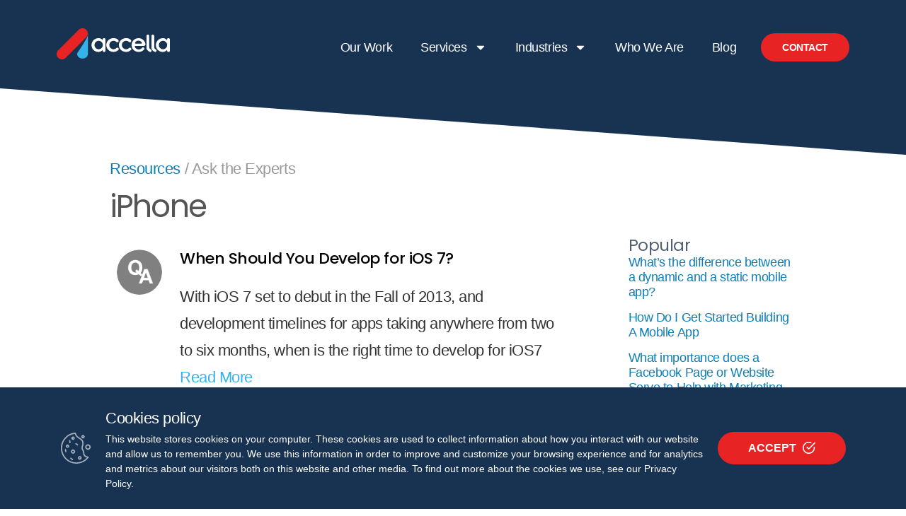

--- FILE ---
content_type: text/html; charset=UTF-8
request_url: https://accella.net/knowledgebase/faq-category/mobile-apps/ios/iphone/
body_size: 36415
content:
<!doctype html>
<html lang="en-US">

<head>
    <!-- Google Tag Manager -->
<script>
(function(w, d, s, l, i) {
    w[l] = w[l] || [];
    w[l].push({
        'gtm.start': new Date().getTime(),
        event: 'gtm.js'
    });
    var f = d.getElementsByTagName(s)[0],
        j = d.createElement(s),
        dl = l != 'dataLayer' ? '&l=' + l : '';
    j.async = true;
    j.src =
        'https://www.googletagmanager.com/gtm.js?id=' + i + dl +
        '&gtm_auth=jRYoWU_emky8Yaelr1cRNQ&gtm_preview=env-2&gtm_cookies_win=x';
    f.parentNode.insertBefore(j, f);
})(window, document, 'script', 'dataLayer', 'GTM-T5BPNGQ');
</script>
<!-- End Google Tag Manager -->
<script src="https://ajax.googleapis.com/ajax/libs/jquery/3.5.1/jquery.min.js"></script>
<meta name="keywords"
    content="website design, web application development, responsive design, mobile application development, iPhone, Android, system integration, enterprise apps">
<link rel="shortcut icon"
    type="image/x-icon"
    href="/favicon.ico">
<meta name="description"
    content="Accella is a digital interactive agency specializing in designing and developing websites and mobile applications.">
<script>
document.addEventListener("DOMContentLoaded", function() {
    const ogImages = document.querySelectorAll('meta[property="og:image"]');
    const ogImageType = document.querySelector('meta[property="og:image:type"]');
    if (ogImages.length > 1) {
        updateImageType(ogImages[1].content, ogImageType);
        ogImages.forEach((tag, index) => {
            if (index !== 1) {
                tag.parentNode.removeChild(tag);
            }
        });
    } else if (ogImages.length === 1) {
        updateImageType(ogImages[0].content, ogImageType);
    } else {
        console.error("No OG Image meta tags found.");
    }

    function updateImageType(imageUrl, imageTypeTag) {
        if (imageTypeTag) {
            let extension = imageUrl.split('.').pop().split('?')[0];
            switch (extension) {
                case 'jpg':
                case 'jpeg':
                    imageTypeTag.content = 'image/jpeg';
                    break;
                case 'png':
                    imageTypeTag.content = 'image/png';
                    break;
                case 'webp':
                    imageTypeTag.content = 'image/webp';
                    break;
                default:
                    console.error("Unsupported image type");
                    break;
            }
        }
    }
});
</script>
<script type="text/javascript">
jQuery(document).ready(function($) {

    // referral form validation
    $("#form-tech").on('submit', function(event) {
        var $form = $(this);

        var captchaResponse = grecaptcha.getResponse();
        if (!captchaResponse) {
            $form.find("#captcha-error-text").addClass('error');
            event.preventDefault();
        } else {
            $form.find("#captcha-error-text").removeClass('error');
        }
    });

    // referral form validation
    $("#form-ref").on('submit', function(event) {
        var $form = $(this);

        var captchaResponse = grecaptcha.getResponse();
        if (!captchaResponse) {
            $form.find("#captcha-error-text").addClass('error');
            event.preventDefault();
        } else {
            $form.find("#captcha-error-text").removeClass('error');
        }
    });

    // non-profit form validation
    $("#form-nonprofit").on('submit', function(event) {
        var $form = $(this);

        var captchaResponse = grecaptcha.getResponse();
        if (!captchaResponse) {
            $form.find("#captcha-error-text").addClass('error');
            event.preventDefault();
        } else {
            $form.find("#captcha-error-text").removeClass('error');
        }
    });

    // contact form validation

    $("#form-contact").on('submit', function(event) {
        var $form = $(this);

        var captchaResponse = grecaptcha.getResponse();
        if (!captchaResponse) {
            $form.find("#captcha-error-text").addClass('error');
            event.preventDefault();
        } else {
            $form.find("#captcha-error-text").removeClass('error');
        }
        var $contactFirstName = $form.find("#form-contact-first-name").removeClass('error');
        var $contactLastName = $form.find("#form-contact-last-name").removeClass('error');
        var $company = $form.find("#form-contact-company").removeClass('error');
        var $email = $form.find("#form-contact-email").removeClass('error');
        var $phone = $form.find("#form-contact-phone").removeClass('error');
        var $interest = $form.find("#form-contact-interest");
        var $interestWrapper = $interest.parent('.jcf-select').removeClass('error');

        var $contactFirstNameLabel = $form.find("label[for='form-contact-first-name']").removeClass(
            'error');
        var $contactLastNameLabel = $form.find("label[for='form-contact-last-name']").removeClass(
            'error');
        var $companyLabel = $form.find("label[for='form-contact-company']").removeClass('error');
        var $emailLabel = $form.find("label[for='form-contact-email']").removeClass('error');
        var $phoneLabel = $form.find("label[for='form-contact-phone']").removeClass('error');
        var $interestLabel = $form.find("label[for='form-contact-interest']").removeClass('error');

        var contactFirstNameValue = $.trim($contactFirstName.val());
        var contactLastNameValue = $.trim($contactLastName.val());
        var companyValue = $.trim($company.val());
        var emailValue = $.trim($email.val());
        var phoneValue = $.trim($phone.val());
        var interestValue = $.trim($interest.val());

        if (contactFirstNameValue.length === 0) {
            $contactFirstName.addClass('error');
            $contactFirstNameLabel.addClass('error');
            event.preventDefault();
        }
        if (contactLastNameValue.length === 0) {
            $contactLastName.addClass('error');
            $contactLastNameLabel.addClass('error');
            event.preventDefault();
        }

        if (companyValue.length === 0) {
            $company.addClass('error');
            $companyLabel.addClass('error');
            event.preventDefault();
        }

        if (/\S+@\S+\.\S+/.test(emailValue) === false) {
            $email.addClass('error');
            $emailLabel.addClass('error');
            event.preventDefault();
        }
        if (phoneValue.length === 0) {
            $phone.addClass('error');
            $phoneLabel.addClass('error');
            event.preventDefault();
        }
        if (interestValue.length === 0) {
            $interestWrapper.addClass('error');
            $interestLabel.addClass('error');
            event.preventDefault();
        }
    });

});
</script>
<style>
#scroll-header {
    min-width: 100vw !important;
}

.contact {
    padding: 0 !important;
    padding: 5 30px !important;
    background-image: none !important;
    background-color: #f15a48 !important;
    border: 2px solid #f15a48 !important;
    border-radius: 30px !important;
    color: #fff !important;
    max-height: 40px !important;
    margin-top: 5px !important;
    margin-left: 15px !important;
}

.contact:hover {
    background-color: white !important;
}

.contact:hover a {
    color: #f15a48 !important;
}

.contact:hover a::after {
    display: none !important;
}
</style>    <meta charset="UTF-8">
    <meta name="viewport"
        content="width=device-width, initial-scale=1">
    <link rel="profile"
        href="https://gmpg.org/xfn/11">
    <meta name='robots' content='noindex, follow' />
	<style>img:is([sizes="auto" i], [sizes^="auto," i]) { contain-intrinsic-size: 3000px 1500px }</style>
	
	<!-- This site is optimized with the Yoast SEO plugin v26.1.1 - https://yoast.com/wordpress/plugins/seo/ -->
	<title>iPhone Archives - Accella</title>
	<meta property="og:locale" content="en_US" />
	<meta property="og:type" content="article" />
	<meta property="og:title" content="iPhone Archives - Accella" />
	<meta property="og:description" content="Questions Specifically about iPhone Applications, the design, development and marketing of them." />
	<meta property="og:url" content="https://accella.net/knowledgebase/faq-category/mobile-apps/ios/iphone/" />
	<meta property="og:site_name" content="Accella" />
	<meta name="twitter:card" content="summary_large_image" />
	<script type="application/ld+json" class="yoast-schema-graph">{"@context":"https://schema.org","@graph":[{"@type":"CollectionPage","@id":"https://accella.net/knowledgebase/faq-category/mobile-apps/ios/iphone/","url":"https://accella.net/knowledgebase/faq-category/mobile-apps/ios/iphone/","name":"iPhone Archives - Accella","isPartOf":{"@id":"https://accella.net/#website"},"breadcrumb":{"@id":"https://accella.net/knowledgebase/faq-category/mobile-apps/ios/iphone/#breadcrumb"},"inLanguage":"en-US"},{"@type":"BreadcrumbList","@id":"https://accella.net/knowledgebase/faq-category/mobile-apps/ios/iphone/#breadcrumb","itemListElement":[{"@type":"ListItem","position":1,"name":"Home","item":"https://accella.net/"},{"@type":"ListItem","position":2,"name":"Mobile Apps","item":"https://accella.net/knowledgebase/faq-category/mobile-apps/"},{"@type":"ListItem","position":3,"name":"iOS","item":"https://accella.net/knowledgebase/faq-category/mobile-apps/ios/"},{"@type":"ListItem","position":4,"name":"iPhone"}]},{"@type":"WebSite","@id":"https://accella.net/#website","url":"https://accella.net/","name":"Accella","description":"A Leader in Digital Innovation in the Association Industry | Accella","publisher":{"@id":"https://accella.net/#organization"},"potentialAction":[{"@type":"SearchAction","target":{"@type":"EntryPoint","urlTemplate":"https://accella.net/?s={search_term_string}"},"query-input":{"@type":"PropertyValueSpecification","valueRequired":true,"valueName":"search_term_string"}}],"inLanguage":"en-US"},{"@type":"Organization","@id":"https://accella.net/#organization","name":"Accella","url":"https://accella.net/","logo":{"@type":"ImageObject","inLanguage":"en-US","@id":"https://accella.net/#/schema/logo/image/","url":"https://accella.net/wp-content/uploads/2023/05/logo-accella-nav.png","contentUrl":"https://accella.net/wp-content/uploads/2023/05/logo-accella-nav.png","width":300,"height":92,"caption":"Accella"},"image":{"@id":"https://accella.net/#/schema/logo/image/"},"sameAs":["https://www.linkedin.com/company/accella/"]}]}</script>
	<!-- / Yoast SEO plugin. -->


<link rel='dns-prefetch' href='//challenges.cloudflare.com' />
<link rel='dns-prefetch' href='//cdn.openshareweb.com' />
<link rel='dns-prefetch' href='//cdn.shareaholic.net' />
<link rel='dns-prefetch' href='//www.shareaholic.net' />
<link rel='dns-prefetch' href='//analytics.shareaholic.com' />
<link rel='dns-prefetch' href='//recs.shareaholic.com' />
<link rel='dns-prefetch' href='//partner.shareaholic.com' />
<link rel="alternate" type="application/rss+xml" title="Accella &raquo; Feed" href="https://accella.net/feed/" />
<link rel="alternate" type="application/rss+xml" title="Accella &raquo; Comments Feed" href="https://accella.net/comments/feed/" />
        <script>
            (function () {
                // Wait for ad blocker detection before activating blocking system
                function activateBlockingSystem() {
                    if (typeof window.hasAdBlocker !== 'undefined') {
                        if (window.hasAdBlocker) {
                            // Only activate blocking for users with ad blockers
                            activateShareaholicBlocking();
                        }
                    } else {
                        // Still waiting, try again
                        setTimeout(activateBlockingSystem, 100);
                    }
                }

                function activateShareaholicBlocking() {
                    // Block Shareaholic scripts from loading immediately
                    var originalCreateElement = document.createElement;
                    var originalSetAttribute = Element.prototype.setAttribute;
                    var originalAppendChild = Node.prototype.appendChild;
                    var originalInsertBefore = Node.prototype.insertBefore;

                    // Block script creation
                    document.createElement = function (tagName) {
                        var element = originalCreateElement.call(this, tagName);
                        if (tagName.toLowerCase() === 'script') {
                            var originalSrc = Object.getOwnPropertyDescriptor(HTMLScriptElement.prototype, 'src');
                            Object.defineProperty(element, 'src', {
                                set: function (value) {
                                    if (value && (
                                        value.includes('shareaholic.com') ||
                                        value.includes('cdn.shareaholic.net') ||
                                        value.includes('viglink.com') ||
                                        value.includes('analytics.shareaholic.com') ||
                                        value.includes('partner.shareaholic.com')
                                    )) {
                                        // Block the script silently
                                        return;
                                    }
                                    return originalSrc.set.call(this, value);
                                },
                                get: function () {
                                    return originalSrc.get.call(this);
                                }
                            });
                        }
                        return element;
                    };

                    // Block script insertion
                    Node.prototype.appendChild = function (child) {
                        if (child.tagName && child.tagName.toLowerCase() === 'script' && child.src) {
                            if (child.src.includes('shareaholic.com') ||
                                child.src.includes('cdn.shareaholic.net') ||
                                child.src.includes('viglink.com') ||
                                child.src.includes('analytics.shareaholic.com') ||
                                child.src.includes('partner.shareaholic.com')) {
                                return child; // Return the element but don't actually append
                            }
                        }
                        return originalAppendChild.call(this, child);
                    };

                    Node.prototype.insertBefore = function (newNode, referenceNode) {
                        if (newNode.tagName && newNode.tagName.toLowerCase() === 'script' && newNode.src) {
                            if (newNode.src.includes('shareaholic.com') ||
                                newNode.src.includes('cdn.shareaholic.net') ||
                                newNode.src.includes('viglink.com') ||
                                newNode.src.includes('analytics.shareaholic.com') ||
                                newNode.src.includes('partner.shareaholic.com')) {
                                return newNode; // Return the element but don't actually insert
                            }
                        }
                        return originalInsertBefore.call(this, newNode, referenceNode);
                    };

                    // Block network requests
                    var originalFetch = window.fetch;
                    var originalXHROpen = XMLHttpRequest.prototype.open;
                    var originalXHRSend = XMLHttpRequest.prototype.send;

                    // Block fetch requests
                    window.fetch = function (url, options) {
                        if (typeof url === 'string' && (
                            url.includes('shareaholic.com') ||
                            url.includes('viglink.com') ||
                            url.includes('analytics.shareaholic.com') ||
                            url.includes('partner.shareaholic.com')
                        )) {
                            return Promise.reject(new Error('Blocked by ad blocker fix'));
                        }
                        return originalFetch.apply(this, arguments);
                    };

                    // Block XHR requests
                    XMLHttpRequest.prototype.open = function (method, url, async, user, password) {
                        if (typeof url === 'string' && (
                            url.includes('shareaholic.com') ||
                            url.includes('viglink.com') ||
                            url.includes('analytics.shareaholic.com') ||
                            url.includes('partner.shareaholic.com')
                        )) {
                            this._blocked = true;
                            return;
                        }
                        this._blocked = false;
                        return originalXHROpen.apply(this, arguments);
                    };

                    XMLHttpRequest.prototype.send = function (data) {
                        if (this._blocked) {
                            return;
                        }
                        return originalXHRSend.apply(this, arguments);
                    };

                    // Block dynamic script loading
                    var originalEval = window.eval;
                    window.eval = function (code) {
                        if (typeof code === 'string' && (
                            code.includes('shareaholic.com') ||
                            code.includes('viglink.com') ||
                            code.includes('analytics.shareaholic.com') ||
                            code.includes('partner.shareaholic.com')
                        )) {
                            return;
                        }
                        return originalEval.apply(this, arguments);
                    };

                    // Block Shareaholic main script execution
                    var originalSetAttribute = Element.prototype.setAttribute;
                    Element.prototype.setAttribute = function (name, value) {
                        if (name === 'src' && value && (
                            value.includes('shareaholic.com') ||
                            value.includes('cdn.shareaholic.net') ||
                            value.includes('viglink.com') ||
                            value.includes('analytics.shareaholic.com') ||
                            value.includes('partner.shareaholic.com')
                        )) {
                            // Set a dummy src to prevent loading
                            return originalSetAttribute.call(this, name, 'data:application/javascript,;');
                        }
                        return originalSetAttribute.call(this, name, value);
                    };

                    // Block script execution by overriding onload/onerror
                    var originalCreateElementNS = document.createElementNS;
                    document.createElementNS = function (namespaceURI, qualifiedName) {
                        var element = originalCreateElementNS.call(this, namespaceURI, qualifiedName);
                        if (qualifiedName.toLowerCase() === 'script') {
                            var originalOnLoad = Object.getOwnPropertyDescriptor(HTMLElement.prototype, 'onload');
                            var originalOnError = Object.getOwnPropertyDescriptor(HTMLElement.prototype, 'onerror');

                            Object.defineProperty(element, 'onload', {
                                set: function (value) {
                                    if (this.src && (
                                        this.src.includes('shareaholic.com') ||
                                        this.src.includes('cdn.shareaholic.net') ||
                                        this.src.includes('viglink.com') ||
                                        this.src.includes('analytics.shareaholic.com') ||
                                        this.src.includes('partner.shareaholic.com')
                                    )) {
                                        return;
                                    }
                                    return originalOnLoad.set.call(this, value);
                                },
                                get: function () {
                                    return originalOnLoad.get.call(this);
                                }
                            });

                            Object.defineProperty(element, 'onerror', {
                                set: function (value) {
                                    if (this.src && (
                                        this.src.includes('shareaholic.com') ||
                                        this.src.includes('cdn.shareaholic.net') ||
                                        this.src.includes('viglink.com') ||
                                        this.src.includes('analytics.shareaholic.com') ||
                                        this.src.includes('partner.shareaholic.com')
                                    )) {
                                        return;
                                    }
                                    return originalOnError.set.call(this, value);
                                },
                                get: function () {
                                    return originalOnError.get.call(this);
                                }
                            });
                        }
                        return element;
                    };
                }

                // Start the detection process
                activateBlockingSystem();
            })();
        </script>
        <link rel="alternate" type="application/rss+xml" title="Accella &raquo; iPhone FAQ Category Feed" href="https://accella.net/knowledgebase/faq-category/mobile-apps/ios/iphone/feed/" />
        <script>
            (function () {
                // Wait for DOM to be ready
                function detectAdBlocker() {
                    try {
                        // Create a test element that ad blockers typically block
                        var testAd = document.createElement('div');
                        testAd.innerHTML = '&nbsp;';
                        testAd.className = 'adsbox';
                        testAd.style.position = 'absolute';
                        testAd.style.left = '-10000px';
                        testAd.style.top = '-10000px';
                        testAd.style.width = '1px';
                        testAd.style.height = '1px';
                        testAd.style.overflow = 'hidden';

                        // Only append if body exists
                        if (document.body) {
                            document.body.appendChild(testAd);

                            // Check if the element is hidden by ad blocker
                            var isAdBlocked = false;
                            if (testAd.offsetHeight === 0) {
                                isAdBlocked = true;
                            }

                            // Alternative detection method
                            if (window.canRunAds === undefined) {
                                isAdBlocked = true;
                            }

                            // Store the result
                            window.hasAdBlocker = isAdBlocked;

                            // Clean up
                            document.body.removeChild(testAd);
                        } else {
                            // Body not ready, try again later
                            setTimeout(detectAdBlocker, 100);
                            return;
                        }
                    } catch (e) {
                        // Error occurred, assume ad blocker is present
                        window.hasAdBlocker = true;
                    }
                }

                // Try to detect immediately if possible
                if (document.readyState === 'loading') {
                    document.addEventListener('DOMContentLoaded', detectAdBlocker);
                } else {
                    detectAdBlocker();
                }
            })();
        </script>
        <!-- Shareaholic - https://www.shareaholic.com -->
<link rel='preload' href='//cdn.shareaholic.net/assets/pub/shareaholic.js' as='script'/>
<script data-no-minify='1' data-cfasync='false'>
_SHR_SETTINGS = {"endpoints":{"local_recs_url":"https:\/\/accella.net\/wp-admin\/admin-ajax.php?action=shareaholic_permalink_related","ajax_url":"https:\/\/accella.net\/wp-admin\/admin-ajax.php","share_counts_url":"https:\/\/accella.net\/wp-admin\/admin-ajax.php?action=shareaholic_share_counts_api"},"site_id":"471a2ae9ead80267d5dcfda6ff15a82c"};
</script>
<script data-no-minify='1' data-cfasync='false' src='//cdn.shareaholic.net/assets/pub/shareaholic.js' data-shr-siteid='471a2ae9ead80267d5dcfda6ff15a82c' async ></script>

<!-- Shareaholic Content Tags -->
<meta name='shareaholic:site_name' content='Accella' />
<meta name='shareaholic:language' content='en-US' />
<meta name='shareaholic:site_id' content='471a2ae9ead80267d5dcfda6ff15a82c' />
<meta name='shareaholic:wp_version' content='9.7.13' />

<!-- Shareaholic Content Tags End -->
<script>
window._wpemojiSettings = {"baseUrl":"https:\/\/s.w.org\/images\/core\/emoji\/16.0.1\/72x72\/","ext":".png","svgUrl":"https:\/\/s.w.org\/images\/core\/emoji\/16.0.1\/svg\/","svgExt":".svg","source":{"concatemoji":"https:\/\/accella.net\/wp-includes\/js\/wp-emoji-release.min.js?ver=6.8.3"}};
/*! This file is auto-generated */
!function(s,n){var o,i,e;function c(e){try{var t={supportTests:e,timestamp:(new Date).valueOf()};sessionStorage.setItem(o,JSON.stringify(t))}catch(e){}}function p(e,t,n){e.clearRect(0,0,e.canvas.width,e.canvas.height),e.fillText(t,0,0);var t=new Uint32Array(e.getImageData(0,0,e.canvas.width,e.canvas.height).data),a=(e.clearRect(0,0,e.canvas.width,e.canvas.height),e.fillText(n,0,0),new Uint32Array(e.getImageData(0,0,e.canvas.width,e.canvas.height).data));return t.every(function(e,t){return e===a[t]})}function u(e,t){e.clearRect(0,0,e.canvas.width,e.canvas.height),e.fillText(t,0,0);for(var n=e.getImageData(16,16,1,1),a=0;a<n.data.length;a++)if(0!==n.data[a])return!1;return!0}function f(e,t,n,a){switch(t){case"flag":return n(e,"\ud83c\udff3\ufe0f\u200d\u26a7\ufe0f","\ud83c\udff3\ufe0f\u200b\u26a7\ufe0f")?!1:!n(e,"\ud83c\udde8\ud83c\uddf6","\ud83c\udde8\u200b\ud83c\uddf6")&&!n(e,"\ud83c\udff4\udb40\udc67\udb40\udc62\udb40\udc65\udb40\udc6e\udb40\udc67\udb40\udc7f","\ud83c\udff4\u200b\udb40\udc67\u200b\udb40\udc62\u200b\udb40\udc65\u200b\udb40\udc6e\u200b\udb40\udc67\u200b\udb40\udc7f");case"emoji":return!a(e,"\ud83e\udedf")}return!1}function g(e,t,n,a){var r="undefined"!=typeof WorkerGlobalScope&&self instanceof WorkerGlobalScope?new OffscreenCanvas(300,150):s.createElement("canvas"),o=r.getContext("2d",{willReadFrequently:!0}),i=(o.textBaseline="top",o.font="600 32px Arial",{});return e.forEach(function(e){i[e]=t(o,e,n,a)}),i}function t(e){var t=s.createElement("script");t.src=e,t.defer=!0,s.head.appendChild(t)}"undefined"!=typeof Promise&&(o="wpEmojiSettingsSupports",i=["flag","emoji"],n.supports={everything:!0,everythingExceptFlag:!0},e=new Promise(function(e){s.addEventListener("DOMContentLoaded",e,{once:!0})}),new Promise(function(t){var n=function(){try{var e=JSON.parse(sessionStorage.getItem(o));if("object"==typeof e&&"number"==typeof e.timestamp&&(new Date).valueOf()<e.timestamp+604800&&"object"==typeof e.supportTests)return e.supportTests}catch(e){}return null}();if(!n){if("undefined"!=typeof Worker&&"undefined"!=typeof OffscreenCanvas&&"undefined"!=typeof URL&&URL.createObjectURL&&"undefined"!=typeof Blob)try{var e="postMessage("+g.toString()+"("+[JSON.stringify(i),f.toString(),p.toString(),u.toString()].join(",")+"));",a=new Blob([e],{type:"text/javascript"}),r=new Worker(URL.createObjectURL(a),{name:"wpTestEmojiSupports"});return void(r.onmessage=function(e){c(n=e.data),r.terminate(),t(n)})}catch(e){}c(n=g(i,f,p,u))}t(n)}).then(function(e){for(var t in e)n.supports[t]=e[t],n.supports.everything=n.supports.everything&&n.supports[t],"flag"!==t&&(n.supports.everythingExceptFlag=n.supports.everythingExceptFlag&&n.supports[t]);n.supports.everythingExceptFlag=n.supports.everythingExceptFlag&&!n.supports.flag,n.DOMReady=!1,n.readyCallback=function(){n.DOMReady=!0}}).then(function(){return e}).then(function(){var e;n.supports.everything||(n.readyCallback(),(e=n.source||{}).concatemoji?t(e.concatemoji):e.wpemoji&&e.twemoji&&(t(e.twemoji),t(e.wpemoji)))}))}((window,document),window._wpemojiSettings);
</script>
        <script>
            (function () {
                // Override Shareaholic functions immediately to prevent errors
                window.SHR_SETTINGS = {
                    disabled: false, // Start as enabled
                    analytics: {
                        enabled: true
                    },
                    recommendations: {
                        enabled: true
                    },
                    share: {
                        enabled: true
                    }
                };

                window.SHR = {
                    analytics: {
                        track: function () { }
                    },
                    recommendations: {
                        show: function () { }
                    },
                    share: {
                        show: function () { }
                    },
                    init: function () { }
                };

                // Wait for ad blocker detection
                function checkAndDisable() {
                    if (typeof window.hasAdBlocker !== 'undefined') {
                        if (window.hasAdBlocker) {
                            // User has ad blocker - disable Shareaholic

                            // Disable Shareaholic scripts
                            window.SHAREAHOLIC_DISABLED = true;
                            window.SHR_SETTINGS.disabled = true;
                            window.SHR_SETTINGS.analytics.enabled = false;
                            window.SHR_SETTINGS.recommendations.enabled = false;
                            window.SHR_SETTINGS.share.enabled = false;

                            // Remove any existing Shareaholic scripts
                            var scripts = document.querySelectorAll(
                                'script[src*="shareaholic"], script[src*="cdn.shareaholic.net"]');
                            scripts.forEach(function (script) {
                                script.remove();
                            });

                            // Hide Shareaholic elements
                            var elements = document.querySelectorAll('[class*="shareaholic"], [id*="shareaholic"]');
                            elements.forEach(function (element) {
                                element.style.display = 'none';
                            });
                        } else {
                            // User has no ad blocker - Shareaholic works normally
                            window.SHAREAHOLIC_DISABLED = false;
                        }
                    } else {
                        // Still waiting, try again
                        setTimeout(checkAndDisable, 100);
                    }
                }

                // Start checking
                checkAndDisable();
            })();
        </script>
        <style id='wp-emoji-styles-inline-css'>

	img.wp-smiley, img.emoji {
		display: inline !important;
		border: none !important;
		box-shadow: none !important;
		height: 1em !important;
		width: 1em !important;
		margin: 0 0.07em !important;
		vertical-align: -0.1em !important;
		background: none !important;
		padding: 0 !important;
	}
</style>
<link rel='stylesheet' id='wp-block-library-css' href='https://accella.net/wp-includes/css/dist/block-library/style.min.css?ver=6.8.3' media='all' />
<style id='filebird-block-filebird-gallery-style-inline-css'>
ul.filebird-block-filebird-gallery{margin:auto!important;padding:0!important;width:100%}ul.filebird-block-filebird-gallery.layout-grid{display:grid;grid-gap:20px;align-items:stretch;grid-template-columns:repeat(var(--columns),1fr);justify-items:stretch}ul.filebird-block-filebird-gallery.layout-grid li img{border:1px solid #ccc;box-shadow:2px 2px 6px 0 rgba(0,0,0,.3);height:100%;max-width:100%;-o-object-fit:cover;object-fit:cover;width:100%}ul.filebird-block-filebird-gallery.layout-masonry{-moz-column-count:var(--columns);-moz-column-gap:var(--space);column-gap:var(--space);-moz-column-width:var(--min-width);columns:var(--min-width) var(--columns);display:block;overflow:auto}ul.filebird-block-filebird-gallery.layout-masonry li{margin-bottom:var(--space)}ul.filebird-block-filebird-gallery li{list-style:none}ul.filebird-block-filebird-gallery li figure{height:100%;margin:0;padding:0;position:relative;width:100%}ul.filebird-block-filebird-gallery li figure figcaption{background:linear-gradient(0deg,rgba(0,0,0,.7),rgba(0,0,0,.3) 70%,transparent);bottom:0;box-sizing:border-box;color:#fff;font-size:.8em;margin:0;max-height:100%;overflow:auto;padding:3em .77em .7em;position:absolute;text-align:center;width:100%;z-index:2}ul.filebird-block-filebird-gallery li figure figcaption a{color:inherit}

</style>
<style id='global-styles-inline-css'>
:root{--wp--preset--aspect-ratio--square: 1;--wp--preset--aspect-ratio--4-3: 4/3;--wp--preset--aspect-ratio--3-4: 3/4;--wp--preset--aspect-ratio--3-2: 3/2;--wp--preset--aspect-ratio--2-3: 2/3;--wp--preset--aspect-ratio--16-9: 16/9;--wp--preset--aspect-ratio--9-16: 9/16;--wp--preset--color--black: #000000;--wp--preset--color--cyan-bluish-gray: #abb8c3;--wp--preset--color--white: #ffffff;--wp--preset--color--pale-pink: #f78da7;--wp--preset--color--vivid-red: #cf2e2e;--wp--preset--color--luminous-vivid-orange: #ff6900;--wp--preset--color--luminous-vivid-amber: #fcb900;--wp--preset--color--light-green-cyan: #7bdcb5;--wp--preset--color--vivid-green-cyan: #00d084;--wp--preset--color--pale-cyan-blue: #8ed1fc;--wp--preset--color--vivid-cyan-blue: #0693e3;--wp--preset--color--vivid-purple: #9b51e0;--wp--preset--gradient--vivid-cyan-blue-to-vivid-purple: linear-gradient(135deg,rgba(6,147,227,1) 0%,rgb(155,81,224) 100%);--wp--preset--gradient--light-green-cyan-to-vivid-green-cyan: linear-gradient(135deg,rgb(122,220,180) 0%,rgb(0,208,130) 100%);--wp--preset--gradient--luminous-vivid-amber-to-luminous-vivid-orange: linear-gradient(135deg,rgba(252,185,0,1) 0%,rgba(255,105,0,1) 100%);--wp--preset--gradient--luminous-vivid-orange-to-vivid-red: linear-gradient(135deg,rgba(255,105,0,1) 0%,rgb(207,46,46) 100%);--wp--preset--gradient--very-light-gray-to-cyan-bluish-gray: linear-gradient(135deg,rgb(238,238,238) 0%,rgb(169,184,195) 100%);--wp--preset--gradient--cool-to-warm-spectrum: linear-gradient(135deg,rgb(74,234,220) 0%,rgb(151,120,209) 20%,rgb(207,42,186) 40%,rgb(238,44,130) 60%,rgb(251,105,98) 80%,rgb(254,248,76) 100%);--wp--preset--gradient--blush-light-purple: linear-gradient(135deg,rgb(255,206,236) 0%,rgb(152,150,240) 100%);--wp--preset--gradient--blush-bordeaux: linear-gradient(135deg,rgb(254,205,165) 0%,rgb(254,45,45) 50%,rgb(107,0,62) 100%);--wp--preset--gradient--luminous-dusk: linear-gradient(135deg,rgb(255,203,112) 0%,rgb(199,81,192) 50%,rgb(65,88,208) 100%);--wp--preset--gradient--pale-ocean: linear-gradient(135deg,rgb(255,245,203) 0%,rgb(182,227,212) 50%,rgb(51,167,181) 100%);--wp--preset--gradient--electric-grass: linear-gradient(135deg,rgb(202,248,128) 0%,rgb(113,206,126) 100%);--wp--preset--gradient--midnight: linear-gradient(135deg,rgb(2,3,129) 0%,rgb(40,116,252) 100%);--wp--preset--font-size--small: 13px;--wp--preset--font-size--medium: 20px;--wp--preset--font-size--large: 36px;--wp--preset--font-size--x-large: 42px;--wp--preset--spacing--20: 0.44rem;--wp--preset--spacing--30: 0.67rem;--wp--preset--spacing--40: 1rem;--wp--preset--spacing--50: 1.5rem;--wp--preset--spacing--60: 2.25rem;--wp--preset--spacing--70: 3.38rem;--wp--preset--spacing--80: 5.06rem;--wp--preset--shadow--natural: 6px 6px 9px rgba(0, 0, 0, 0.2);--wp--preset--shadow--deep: 12px 12px 50px rgba(0, 0, 0, 0.4);--wp--preset--shadow--sharp: 6px 6px 0px rgba(0, 0, 0, 0.2);--wp--preset--shadow--outlined: 6px 6px 0px -3px rgba(255, 255, 255, 1), 6px 6px rgba(0, 0, 0, 1);--wp--preset--shadow--crisp: 6px 6px 0px rgba(0, 0, 0, 1);}:root { --wp--style--global--content-size: 800px;--wp--style--global--wide-size: 1200px; }:where(body) { margin: 0; }.wp-site-blocks > .alignleft { float: left; margin-right: 2em; }.wp-site-blocks > .alignright { float: right; margin-left: 2em; }.wp-site-blocks > .aligncenter { justify-content: center; margin-left: auto; margin-right: auto; }:where(.wp-site-blocks) > * { margin-block-start: 24px; margin-block-end: 0; }:where(.wp-site-blocks) > :first-child { margin-block-start: 0; }:where(.wp-site-blocks) > :last-child { margin-block-end: 0; }:root { --wp--style--block-gap: 24px; }:root :where(.is-layout-flow) > :first-child{margin-block-start: 0;}:root :where(.is-layout-flow) > :last-child{margin-block-end: 0;}:root :where(.is-layout-flow) > *{margin-block-start: 24px;margin-block-end: 0;}:root :where(.is-layout-constrained) > :first-child{margin-block-start: 0;}:root :where(.is-layout-constrained) > :last-child{margin-block-end: 0;}:root :where(.is-layout-constrained) > *{margin-block-start: 24px;margin-block-end: 0;}:root :where(.is-layout-flex){gap: 24px;}:root :where(.is-layout-grid){gap: 24px;}.is-layout-flow > .alignleft{float: left;margin-inline-start: 0;margin-inline-end: 2em;}.is-layout-flow > .alignright{float: right;margin-inline-start: 2em;margin-inline-end: 0;}.is-layout-flow > .aligncenter{margin-left: auto !important;margin-right: auto !important;}.is-layout-constrained > .alignleft{float: left;margin-inline-start: 0;margin-inline-end: 2em;}.is-layout-constrained > .alignright{float: right;margin-inline-start: 2em;margin-inline-end: 0;}.is-layout-constrained > .aligncenter{margin-left: auto !important;margin-right: auto !important;}.is-layout-constrained > :where(:not(.alignleft):not(.alignright):not(.alignfull)){max-width: var(--wp--style--global--content-size);margin-left: auto !important;margin-right: auto !important;}.is-layout-constrained > .alignwide{max-width: var(--wp--style--global--wide-size);}body .is-layout-flex{display: flex;}.is-layout-flex{flex-wrap: wrap;align-items: center;}.is-layout-flex > :is(*, div){margin: 0;}body .is-layout-grid{display: grid;}.is-layout-grid > :is(*, div){margin: 0;}body{padding-top: 0px;padding-right: 0px;padding-bottom: 0px;padding-left: 0px;}a:where(:not(.wp-element-button)){text-decoration: underline;}:root :where(.wp-element-button, .wp-block-button__link){background-color: #32373c;border-width: 0;color: #fff;font-family: inherit;font-size: inherit;line-height: inherit;padding: calc(0.667em + 2px) calc(1.333em + 2px);text-decoration: none;}.has-black-color{color: var(--wp--preset--color--black) !important;}.has-cyan-bluish-gray-color{color: var(--wp--preset--color--cyan-bluish-gray) !important;}.has-white-color{color: var(--wp--preset--color--white) !important;}.has-pale-pink-color{color: var(--wp--preset--color--pale-pink) !important;}.has-vivid-red-color{color: var(--wp--preset--color--vivid-red) !important;}.has-luminous-vivid-orange-color{color: var(--wp--preset--color--luminous-vivid-orange) !important;}.has-luminous-vivid-amber-color{color: var(--wp--preset--color--luminous-vivid-amber) !important;}.has-light-green-cyan-color{color: var(--wp--preset--color--light-green-cyan) !important;}.has-vivid-green-cyan-color{color: var(--wp--preset--color--vivid-green-cyan) !important;}.has-pale-cyan-blue-color{color: var(--wp--preset--color--pale-cyan-blue) !important;}.has-vivid-cyan-blue-color{color: var(--wp--preset--color--vivid-cyan-blue) !important;}.has-vivid-purple-color{color: var(--wp--preset--color--vivid-purple) !important;}.has-black-background-color{background-color: var(--wp--preset--color--black) !important;}.has-cyan-bluish-gray-background-color{background-color: var(--wp--preset--color--cyan-bluish-gray) !important;}.has-white-background-color{background-color: var(--wp--preset--color--white) !important;}.has-pale-pink-background-color{background-color: var(--wp--preset--color--pale-pink) !important;}.has-vivid-red-background-color{background-color: var(--wp--preset--color--vivid-red) !important;}.has-luminous-vivid-orange-background-color{background-color: var(--wp--preset--color--luminous-vivid-orange) !important;}.has-luminous-vivid-amber-background-color{background-color: var(--wp--preset--color--luminous-vivid-amber) !important;}.has-light-green-cyan-background-color{background-color: var(--wp--preset--color--light-green-cyan) !important;}.has-vivid-green-cyan-background-color{background-color: var(--wp--preset--color--vivid-green-cyan) !important;}.has-pale-cyan-blue-background-color{background-color: var(--wp--preset--color--pale-cyan-blue) !important;}.has-vivid-cyan-blue-background-color{background-color: var(--wp--preset--color--vivid-cyan-blue) !important;}.has-vivid-purple-background-color{background-color: var(--wp--preset--color--vivid-purple) !important;}.has-black-border-color{border-color: var(--wp--preset--color--black) !important;}.has-cyan-bluish-gray-border-color{border-color: var(--wp--preset--color--cyan-bluish-gray) !important;}.has-white-border-color{border-color: var(--wp--preset--color--white) !important;}.has-pale-pink-border-color{border-color: var(--wp--preset--color--pale-pink) !important;}.has-vivid-red-border-color{border-color: var(--wp--preset--color--vivid-red) !important;}.has-luminous-vivid-orange-border-color{border-color: var(--wp--preset--color--luminous-vivid-orange) !important;}.has-luminous-vivid-amber-border-color{border-color: var(--wp--preset--color--luminous-vivid-amber) !important;}.has-light-green-cyan-border-color{border-color: var(--wp--preset--color--light-green-cyan) !important;}.has-vivid-green-cyan-border-color{border-color: var(--wp--preset--color--vivid-green-cyan) !important;}.has-pale-cyan-blue-border-color{border-color: var(--wp--preset--color--pale-cyan-blue) !important;}.has-vivid-cyan-blue-border-color{border-color: var(--wp--preset--color--vivid-cyan-blue) !important;}.has-vivid-purple-border-color{border-color: var(--wp--preset--color--vivid-purple) !important;}.has-vivid-cyan-blue-to-vivid-purple-gradient-background{background: var(--wp--preset--gradient--vivid-cyan-blue-to-vivid-purple) !important;}.has-light-green-cyan-to-vivid-green-cyan-gradient-background{background: var(--wp--preset--gradient--light-green-cyan-to-vivid-green-cyan) !important;}.has-luminous-vivid-amber-to-luminous-vivid-orange-gradient-background{background: var(--wp--preset--gradient--luminous-vivid-amber-to-luminous-vivid-orange) !important;}.has-luminous-vivid-orange-to-vivid-red-gradient-background{background: var(--wp--preset--gradient--luminous-vivid-orange-to-vivid-red) !important;}.has-very-light-gray-to-cyan-bluish-gray-gradient-background{background: var(--wp--preset--gradient--very-light-gray-to-cyan-bluish-gray) !important;}.has-cool-to-warm-spectrum-gradient-background{background: var(--wp--preset--gradient--cool-to-warm-spectrum) !important;}.has-blush-light-purple-gradient-background{background: var(--wp--preset--gradient--blush-light-purple) !important;}.has-blush-bordeaux-gradient-background{background: var(--wp--preset--gradient--blush-bordeaux) !important;}.has-luminous-dusk-gradient-background{background: var(--wp--preset--gradient--luminous-dusk) !important;}.has-pale-ocean-gradient-background{background: var(--wp--preset--gradient--pale-ocean) !important;}.has-electric-grass-gradient-background{background: var(--wp--preset--gradient--electric-grass) !important;}.has-midnight-gradient-background{background: var(--wp--preset--gradient--midnight) !important;}.has-small-font-size{font-size: var(--wp--preset--font-size--small) !important;}.has-medium-font-size{font-size: var(--wp--preset--font-size--medium) !important;}.has-large-font-size{font-size: var(--wp--preset--font-size--large) !important;}.has-x-large-font-size{font-size: var(--wp--preset--font-size--x-large) !important;}
:root :where(.wp-block-pullquote){font-size: 1.5em;line-height: 1.6;}
</style>
<link rel='stylesheet' id='contact-form-7-css' href='https://accella.net/wp-content/plugins/contact-form-7/includes/css/styles.css?ver=6.1.3' media='all' />
<link rel='stylesheet' id='cookie-consent-box-css' href='https://accella.net/wp-content/plugins/cookie-consent-box/public/css/cookie-consent-box.css?ver=1.1.8' media='all' />
<link rel='stylesheet' id='aeo-report-styles-css' href='https://accella.net/wp-content/plugins/aeo-report/css/aeo-report-styles.css?ver=1.0.0' media='all' />
<link rel='stylesheet' id='hello-elementor-css' href='https://accella.net/wp-content/themes/hello-elementor/assets/css/reset.css?ver=3.4.4' media='all' />
<link rel='stylesheet' id='hello-elementor-theme-style-css' href='https://accella.net/wp-content/themes/hello-elementor/assets/css/theme.css?ver=3.4.4' media='all' />
<link rel='stylesheet' id='hello-elementor-header-footer-css' href='https://accella.net/wp-content/themes/hello-elementor/assets/css/header-footer.css?ver=3.4.4' media='all' />
<link rel='stylesheet' id='elementor-frontend-css' href='https://accella.net/wp-content/uploads/elementor/css/custom-frontend.min.css?ver=1762551539' media='all' />
<link rel='stylesheet' id='elementor-post-31789-css' href='https://accella.net/wp-content/uploads/elementor/css/post-31789.css?ver=1762551541' media='all' />
<link rel='stylesheet' id='widget-image-css' href='https://accella.net/wp-content/plugins/elementor/assets/css/widget-image.min.css?ver=3.32.4' media='all' />
<link rel='stylesheet' id='widget-nav-menu-css' href='https://accella.net/wp-content/uploads/elementor/css/custom-pro-widget-nav-menu.min.css?ver=1762551541' media='all' />
<link rel='stylesheet' id='widget-heading-css' href='https://accella.net/wp-content/plugins/elementor/assets/css/widget-heading.min.css?ver=3.32.4' media='all' />
<link rel='stylesheet' id='e-animation-grow-css' href='https://accella.net/wp-content/plugins/elementor/assets/lib/animations/styles/e-animation-grow.min.css?ver=3.32.4' media='all' />
<link rel='stylesheet' id='widget-social-icons-css' href='https://accella.net/wp-content/plugins/elementor/assets/css/widget-social-icons.min.css?ver=3.32.4' media='all' />
<link rel='stylesheet' id='e-apple-webkit-css' href='https://accella.net/wp-content/uploads/elementor/css/custom-apple-webkit.min.css?ver=1762551539' media='all' />
<link rel='stylesheet' id='e-shapes-css' href='https://accella.net/wp-content/plugins/elementor/assets/css/conditionals/shapes.min.css?ver=3.32.4' media='all' />
<link rel='stylesheet' id='widget-posts-css' href='https://accella.net/wp-content/plugins/elementor-pro/assets/css/widget-posts.min.css?ver=3.32.2' media='all' />
<link rel='stylesheet' id='widget-spacer-css' href='https://accella.net/wp-content/plugins/elementor/assets/css/widget-spacer.min.css?ver=3.32.4' media='all' />
<link rel='stylesheet' id='widget-search-form-css' href='https://accella.net/wp-content/plugins/elementor-pro/assets/css/widget-search-form.min.css?ver=3.32.2' media='all' />
<link rel='stylesheet' id='font-awesome-5-all-css' href='https://accella.net/wp-content/plugins/elementor/assets/lib/font-awesome/css/all.min.css?ver=3.32.4' media='all' />
<link rel='stylesheet' id='font-awesome-4-shim-css' href='https://accella.net/wp-content/plugins/elementor/assets/lib/font-awesome/css/v4-shims.min.css?ver=3.32.4' media='all' />
<link rel='stylesheet' id='elementor-post-31903-css' href='https://accella.net/wp-content/uploads/elementor/css/post-31903.css?ver=1762551541' media='all' />
<link rel='stylesheet' id='elementor-post-31960-css' href='https://accella.net/wp-content/uploads/elementor/css/post-31960.css?ver=1762551541' media='all' />
<link rel='stylesheet' id='elementor-post-34074-css' href='https://accella.net/wp-content/uploads/elementor/css/post-34074.css?ver=1762556451' media='all' />
<link rel='stylesheet' id='glide-core-css' href='https://accella.net/wp-content/plugins/accella-plugin/css/vendor/glide.core.min.css?ver=3.99' media='all' />
<link rel='stylesheet' id='glide-theme-css' href='https://accella.net/wp-content/plugins/accella-plugin/css/vendor/glide.theme.min.css?ver=3.99' media='all' />
<link rel='stylesheet' id='accella-css' href='https://accella.net/wp-content/plugins/accella-plugin/css/accella.css?ver=3.99' media='all' />
<link rel='stylesheet' id='accella-glide-css' href='https://accella.net/wp-content/plugins/accella-plugin/css/accella.glide.css?ver=3.99' media='all' />
<link rel='stylesheet' id='hello-elementor-child-style-css' href='https://accella.net/wp-content/themes/accella/style.css?ver=1.0.0' media='all' />
<link rel='stylesheet' id='elementor-gf-local-nunitosans-css' href='https://accella.net/wp-content/uploads/elementor/google-fonts/css/nunitosans.css?ver=1748535104' media='all' />
<link rel='stylesheet' id='elementor-gf-local-poppins-css' href='https://accella.net/wp-content/uploads/elementor/google-fonts/css/poppins.css?ver=1748535112' media='all' />
<script src="https://accella.net/wp-includes/js/jquery/jquery.min.js?ver=3.7.1" id="jquery-core-js"></script>
<script src="https://accella.net/wp-includes/js/jquery/jquery-migrate.min.js?ver=3.4.1" id="jquery-migrate-js"></script>
<script src="https://accella.net/wp-content/plugins/elementor/assets/lib/font-awesome/js/v4-shims.min.js?ver=3.32.4" id="font-awesome-4-shim-js"></script>
<link rel="https://api.w.org/" href="https://accella.net/wp-json/" /><link rel="alternate" title="JSON" type="application/json" href="https://accella.net/wp-json/wp/v2/faq_category/199" /><link rel="EditURI" type="application/rsd+xml" title="RSD" href="https://accella.net/xmlrpc.php?rsd" />
<meta name="generator" content="WordPress 6.8.3" />
<meta property="og:image" content="https://accella.net/featured.webp" />
<meta property="og:image:width" content="1200" /><meta property="og:image:height" content="630" /><meta property="og:image:type" content="image/webp" /><meta name="generator" content="Elementor 3.32.4; features: e_font_icon_svg, additional_custom_breakpoints; settings: css_print_method-external, google_font-enabled, font_display-swap">
<style>
@media (max-width: 501px){
	html,body{overflow-x:hidden!important;}
	.elementor-31831 .elementor-element.elementor-element-46ed2ab9 {--padding-right: 0;}
	.elementor-31831 .elementor-element.elementor-element-4f18ab56 .elementor-heading-title {white-space: break-spaces;}
	#content > div > div.elementor.elementor-31831 .animated-slow.elementor-widget.elementor-widget-heading.animated.fadeInLeft > div > h2, #content > div > div.elementor.elementor-31831 .animated-slow.elementor-widget.elementor-widget-heading.animated.fadeInRight > div > h2 {white-space: wrap;}
}
</style>
			<style>
				.e-con.e-parent:nth-of-type(n+4):not(.e-lazyloaded):not(.e-no-lazyload),
				.e-con.e-parent:nth-of-type(n+4):not(.e-lazyloaded):not(.e-no-lazyload) * {
					background-image: none !important;
				}
				@media screen and (max-height: 1024px) {
					.e-con.e-parent:nth-of-type(n+3):not(.e-lazyloaded):not(.e-no-lazyload),
					.e-con.e-parent:nth-of-type(n+3):not(.e-lazyloaded):not(.e-no-lazyload) * {
						background-image: none !important;
					}
				}
				@media screen and (max-height: 640px) {
					.e-con.e-parent:nth-of-type(n+2):not(.e-lazyloaded):not(.e-no-lazyload),
					.e-con.e-parent:nth-of-type(n+2):not(.e-lazyloaded):not(.e-no-lazyload) * {
						background-image: none !important;
					}
				}
			</style>
			<link rel="icon" href="https://accella.net/wp-content/uploads/2023/05/cropped-accella-site-icon-32x32.png" sizes="32x32" />
<link rel="icon" href="https://accella.net/wp-content/uploads/2023/05/cropped-accella-site-icon-192x192.png" sizes="192x192" />
<link rel="apple-touch-icon" href="https://accella.net/wp-content/uploads/2023/05/cropped-accella-site-icon-180x180.png" />
<meta name="msapplication-TileImage" content="https://accella.net/wp-content/uploads/2023/05/cropped-accella-site-icon-270x270.png" />
		<style id="wp-custom-css">
			/*contct for styles start*/
.accella-hs-contact-form label {
  color: #fff;
  font-size: 14px;
  font-weight: 300;
  letter-spacing: 1.4px;
  line-height: 22.4px;
  font-family: "Nunito Sans", sans-serif;
}

.accella-hs-contact-form input,
.accella-hs-contact-form textarea {
  width: 100%;
  border-radius: 4px;
  font-family: "Nunito Sans", sans-serif;
  font-size: 24.2px;
  font-weight: 400;
  height: 42px;
  margin-bottom: 12px;
  border: none;
  background-color: rgba(255, 255, 255, 0.25);
  color: #fff;
}

.accella-hs-contact-form textarea {
  min-height: 260px;
}

.accella-hs-contact-form input.hs-button.primary.large {
  border-radius: 40px;
  width: 30%;
  min-width: 200px;
  background: #E72323;
  color: #fff;
  letter-spacing: 0;
  font-size: 15px;
  font-weight: 600;
  text-transform: uppercase;
  border: 2px solid #E72323;
  transition: all 0.3s ease-out;
  display: flex;
  justify-content: center;
  align-items: center;
  padding: 14px 0;
  cursor: pointer;
}

.accella-hs-contact-form input.hs-button.primary.large:hover {
  background-color: #fff;
  color: #E72323;
  transform: scale(1.1);
}

/* Desktop: 2-column layout like your design */
@media (min-width: 1025px) {
  .accella-hs-contact-form fieldset.form-columns-2,
  .accella-hs-contact-form fieldset {
    display: grid;
    grid-template-columns: minmax(0, 1fr) minmax(0, 1.3fr);
    column-gap: 64px;
    row-gap: 24px;
    border: 0;
    padding: 0;
  }

  .accella-hs-contact-form .hs-form-field {
    margin: 0;
  }

  .accella-hs-contact-form .hs_firstname { grid-column: 1; grid-row: 1; }
  .accella-hs-contact-form .hs_lastname  { grid-column: 1; grid-row: 2; }
  .accella-hs-contact-form .hs_email     { grid-column: 1; grid-row: 3; }
  .accella-hs-contact-form .hs_phone     { grid-column: 1; grid-row: 4; }
  .accella-hs-contact-form .hs_company   { grid-column: 1; grid-row: 5; }

  .accella-hs-contact-form .hs_message {
    grid-column: 2;
    grid-row: 1 / span 5;
  }

  .accella-hs-contact-form .hs_recaptcha {
    grid-column: 2;
    grid-row: 6;
  }

  .accella-hs-contact-form .hs_submit {
    grid-column: 2;
    grid-row: 7;
    justify-self: center;
  }
}

/* Mobile / tablet: single column */
@media (max-width: 1024px) {
  .accella-hs-contact-form fieldset.form-columns-2,
  .accella-hs-contact-form fieldset {
    display: block;
  }

  .accella-hs-contact-form .hs-form-field,
  .accella-hs-contact-form .hs_message,
  .accella-hs-contact-form .hs_recaptcha,
  .accella-hs-contact-form .hs_submit {
    width: 100%;
    max-width: 100%;
  }

  .accella-hs-contact-form input.hs-button.primary.large {
    width: 100%;
  }
}

/*contact form styles end*/


/*pnding push live*/
#ourwork-accella .accella-posts-grid {
	grid-row-gap:20px!important;
}
#ourwork-accella .accella-post-thumbnail>a>img {
	min-height: 310px;}
#ourwork-accella .accella-post-title {
    margin-top: -5px!important;
}
.accella-post-thumbnail a {
    max-height: 310px!important;
}
#ourwork-accella .accella-post-thumbnail>a>img{
	transform: scale(1)!important;
}
#ourwork-accella .accella-post-thumbnail>a>img:hover {
    transform: scale(1.12)!important;
    transition: transform 0.5s ease-out;
}
/*pnding push live*/
.full-width-text-cta .headline{text-align:center;}
.full-width-text-cta .subtitle{text-align:center;}

#shr_canvas1{display:none;}
/*#case-study-main{display:none;}*/
#case-study-old-1{display:none;}
#case-study-old-2{display:none;}


.elementor-location-single .e-con-inner ul.wp-block-list li::marker{color:#36b2ea;}

.elementor-location-single .e-con-inner ul.wp-block-list li {
  list-style-type: disc;}

  .elementor-location-single .e-con-inner ul.wp-block-list{
    padding-left: 30px;
  }

@media (max-width: 768px){
	.thinking1 h2{
		line-height: 1.1 !important;
		padding-top:20px!important;
	}
	.thinking2 h2{
		line-height: 1.1 !important;
		padding-bottom:20px!important;
	}
}

section.accella-quote .accella-quote-column2 > .accella-quote-container > img {
    filter: drop-shadow(0 1.5px 1.5px rgba(241, 90, 72, 0.08)) 
            drop-shadow(0 4px 3px rgba(241, 90, 72, 0.12)) 
            drop-shadow(0 8px 6px rgba(241, 90, 72, 0.15)) 
            drop-shadow(0 14px 10px rgba(241, 90, 72, 0.18));
}





.elementor-accordion .elementor-accordion-item {
    border: 0px solid #d5d8dc;
}
@media (max-width: 500px){
  #herohome > div > div.elementor-element.elementor-element-21a3ca08.textspecialshadow.animated-slow.elementor-widget.elementor-widget-heading.animated.fadeInUp > div > h2, #content > div > div.elementor.elementor-31831 > div.elementor-element.elementor-element-312cfc7.e-con-full.e-flex.e-con.e-parent.e-lazyloaded > div.elementor-element.elementor-element-39ebabe.e-flex.e-con-boxed.e-con.e-child > div > div.elementor-element.elementor-element-12d0f54.e-con-full.e-flex.e-con.e-child > div.elementor-element.elementor-element-86850d5.animated-slow.elementor-widget.elementor-widget-heading.animated.fadeInLeft > div > h2, #content > div > div.elementor.elementor-31831 > div.elementor-element.elementor-element-312cfc7.e-con-full.e-flex.e-con.e-parent.e-lazyloaded > div.elementor-element.elementor-element-39ebabe.e-flex.e-con-boxed.e-con.e-child > div > div.elementor-element.elementor-element-12d0f54.e-con-full.e-flex.e-con.e-child > div.elementor-element.elementor-element-d477fa5.animated-slow.elementor-widget.elementor-widget-heading.animated.fadeInLeft > div > h2, #content > div > div.elementor.elementor-31831 > div.elementor-element.elementor-element-312cfc7.e-con-full.e-flex.e-con.e-parent.e-lazyloaded > div.elementor-element.elementor-element-39ebabe.e-flex.e-con-boxed.e-con.e-child > div > div.elementor-element.elementor-element-12d0f54.e-con-full.e-flex.e-con.e-child > div.elementor-element.elementor-element-45ee8b8.animated-slow.elementor-widget.elementor-widget-heading.animated.fadeInLeft > div > h2, #content > div > div.elementor.elementor-31831 > div.elementor-element.elementor-element-312cfc7.e-con-full.e-flex.e-con.e-parent.e-lazyloaded > div.elementor-element.elementor-element-f3fc339.e-flex.e-con-boxed.e-con.e-child > div > div.elementor-element.elementor-element-2377edd.e-con-full.e-flex.e-con.e-child > div.elementor-element.elementor-element-0c687db.animated-slow.elementor-widget.elementor-widget-heading.animated.fadeInRight > div > h2, #content > div > div.elementor.elementor-31831 > div.elementor-element.elementor-element-312cfc7.e-con-full.e-flex.e-con.e-parent.e-lazyloaded > div.elementor-element.elementor-element-f3fc339.e-flex.e-con-boxed.e-con.e-child > div > div.elementor-element.elementor-element-2377edd.e-con-full.e-flex.e-con.e-child > div.elementor-element.elementor-element-03d3426.animated-slow.elementor-widget.elementor-widget-heading.animated.fadeInRight > div > h2, #content > div > div.elementor.elementor-31831 > div.elementor-element.elementor-element-312cfc7.e-con-full.e-flex.e-con.e-parent.e-lazyloaded > div.elementor-element.elementor-element-f3fc339.e-flex.e-con-boxed.e-con.e-child > div > div.elementor-element.elementor-element-2377edd.e-con-full.e-flex.e-con.e-child > div.elementor-element.elementor-element-0c0a6e6.animated-slow.elementor-widget.elementor-widget-heading.animated.fadeInRight > div > h2, #content > div > div.elementor.elementor-31831 > div.elementor-element.elementor-element-312cfc7.e-con-full.e-flex.e-con.e-parent.e-lazyloaded > div.elementor-element.elementor-element-486dc7e.e-flex.e-con-boxed.e-con.e-child > div > div.elementor-element.elementor-element-2a87b4e.e-con-full.e-flex.e-con.e-child > div.elementor-element.elementor-element-94e685e.animated-slow.elementor-widget.elementor-widget-heading.animated.fadeInLeft > div > h2, #content > div > div.elementor.elementor-31831 > div.elementor-element.elementor-element-312cfc7.e-con-full.e-flex.e-con.e-parent.e-lazyloaded > div.elementor-element.elementor-element-486dc7e.e-flex.e-con-boxed.e-con.e-child > div > div.elementor-element.elementor-element-2a87b4e.e-con-full.e-flex.e-con.e-child > div.elementor-element.elementor-element-496149e.animated-slow.elementor-widget.elementor-widget-heading.animated.fadeInLeft > div > h2, #content > div > div.elementor.elementor-31831 > div.elementor-element.elementor-element-312cfc7.e-con-full.e-flex.e-con.e-parent.e-lazyloaded > div.elementor-element.elementor-element-486dc7e.e-flex.e-con-boxed.e-con.e-child > div > div.elementor-element.elementor-element-2a87b4e.e-con-full.e-flex.e-con.e-child > div.elementor-element.elementor-element-6f361f6.animated-slow.elementor-widget.elementor-widget-heading.animated.fadeInLeft > div > h2, #content > div > div.elementor.elementor-31831 > div.elementor-element.elementor-element-312cfc7.e-con-full.e-flex.e-con.e-parent.e-lazyloaded > div.elementor-element.elementor-element-486dc7e.e-flex.e-con-boxed.e-con.e-child > div > div.elementor-element.elementor-element-2a87b4e.e-con-full.e-flex.e-con.e-child > div.elementor-element.elementor-element-6f361f6.animated-slow.elementor-widget.elementor-widget-heading.animated.fadeInLeft > div > h2, #content > div > div.elementor.elementor-31831 > div.elementor-element.elementor-element-312cfc7.e-con-full.e-flex.e-con.e-parent.e-lazyloaded > div.elementor-element.elementor-element-486dc7e.e-flex.e-con-boxed.e-con.e-child > div > div.elementor-element.elementor-element-2a87b4e.e-con-full.e-flex.e-con.e-child > div.elementor-element.elementor-element-4d1232d.animated-slow.elementor-widget.elementor-widget-heading.animated.fadeInLeft > div > h2{
     white-space: normal;
    word-break: break-word;
  }
}

@media (max-width: 700px){

  
  #herohome > div > div.elementor-element.elementor-element-21a3ca08.textspecialshadow.animated-slow.elementor-widget.elementor-widget-heading.animated.fadeInUp > div > h2{
     white-space: normal;
    word-break: break-word;
  }
  
  #content > div > div.elementor.elementor-31831 > div.elementor-element.elementor-element-312cfc7.e-con-full.e-flex.e-con.e-parent.e-lazyloaded > div.elementor-element.elementor-element-8199534.thinkingcontainer.e-flex.e-con-boxed.e-con.e-child > div > div.elementor-element.elementor-element-a0f2df4.elementor-widget.elementor-widget-heading.animated.fadeInRight > div > h2 {
     white-space: normal;
    word-break: break-word;
  }
  
  #content > div > div.elementor.elementor-31831 > div.elementor-element.elementor-element-312cfc7.e-con-full.e-flex.e-con.e-parent.e-lazyloaded > div.elementor-element.elementor-element-971f864.e-flex.e-con-boxed.e-con.e-child > div > div.elementor-element.elementor-element-22b053a.e-flex.e-con-boxed.e-con.e-child.animated.fadeInUp > div > div.elementor-element.elementor-element-2ff072f.elementor-widget.elementor-widget-heading > div > h2, #content > div > div.elementor.elementor-31831 > div.elementor-element.elementor-element-312cfc7.e-con-full.e-flex.e-con.e-parent.e-lazyloaded > div.elementor-element.elementor-element-971f864.e-flex.e-con-boxed.e-con.e-child > div > div.elementor-element.elementor-element-22b053a.e-flex.e-con-boxed.e-con.e-child.animated.fadeInUp > div > div.elementor-element.elementor-element-2ff072f.elementor-widget.elementor-widget-heading > div > h2, #content > div > div.elementor.elementor-31831 > div.elementor-element.elementor-element-312cfc7.e-con-full.e-flex.e-con.e-parent.e-lazyloaded > div.elementor-element.elementor-element-971f864.e-flex.e-con-boxed.e-con.e-child > div > div.elementor-element.elementor-element-0bee726.e-flex.e-con-boxed.e-con.e-child.animated.fadeInUp > div > div.elementor-element.elementor-element-8058000.elementor-widget.elementor-widget-heading > div > h2{
    font-size:26px;
  }
  
  #content > div > div.elementor.elementor-31831 > div.elementor-element.elementor-element-312cfc7.e-con-full.e-flex.e-con.e-parent.e-lazyloaded > div.elementor-element.elementor-element-971f864.e-flex.e-con-boxed.e-con.e-child > div > div.elementor-element.elementor-element-f9a2b62.e-flex.e-con-boxed.e-con.e-child.animated.fadeInUp > div > div.elementor-element.elementor-element-b608613.elementor-widget.elementor-widget-heading > div > h2{
    font-size:26px!important;
  }
  
  
  
  
  
  
  
  
  
  
.topnavnew svg.e-font-icon-svg.e-fas-caret-down {
    fill: #36B2EA!important;
}
  
  section.image-accordion-widget{
                    text-align: center;
                    margin: -30px 10%;
                }
#content > div > div.elementor.elementor-36459 > div.elementor-element.elementor-element-d7b56e6.e-con-full.e-flex.e-con.e-parent.e-lazyloaded {
  margin-bottom:100px;
  }
}


.asochero{
  overflow-x:hidden;
  overflow-y:hidden;
}


#associations_topimg {
    filter: drop-shadow(0 1.5px 1.5px rgba(241, 90, 72, 0.09))
drop-shadow(0 4.3px 3.7px rgba(241, 90, 72, 0.13))
drop-shadow(0 9px 7px rgba(241, 90, 72, 0.16))
drop-shadow(0 16px 12.5px rgba(241, 90, 72, 0.19))
drop-shadow(0 0px 10px rgba(241, 90, 72, 0.23))
drop-shadow(0 38.5px 10px rgba(241, 90, 72, 0.32));}

blockquote em {
    display:block;
    font-size: .8em;
      font-style: normal;
  }
blockquote {
      border-left: 4px solid #f15a48;
      padding: 5px 80px 5px 20px;
      margin: 40px 0 40px 40px;
      font-family: Lato, arial, sans-serif;
      font-size: 18px;
      line-height: 1.5em;
      color: #676767;
      p {
        padding: 0;
        margin: 0;
      }
    }


#associations_topimg>div>img {
    filter: drop-shadow(0 2.1px 2.2px rgba(241, 90, 72, 0.09))
            drop-shadow(0 6.2px 5.3px rgba(241, 90, 72, 0.129))
            drop-shadow(0 12.8px 10px rgba(241, 90, 72, 0.16))
            drop-shadow(0 22.8px 17.9px rgba(241, 90, 72, 0.191))
            drop-shadow(0 37.4px 33.4px rgba(241, 90, 72, 0.23))
            drop-shadow(0 55px 80px rgba(241, 90, 72, 0.32));
}


#industryarchives > div > div {
  --display: grid!important;
}

#industryarchives .elementor-posts .elementor-post__title {
    margin-top: -15px !important;
    margin-bottom: 14px;
    line-height: 1.25em !important;
}

#industryarchives .elementor-widget-posts .elementor-post__title a {
    line-height: 1.25em !important;
}


.type-case_study div.elementor-post__thumbnail.elementor-fit-height > img:hover{
  height: 150%!important;
    width: 150%!important;
    object-fit: cover!important;
    object-position: center center!important;
    transition: height 0.5s ease-in, width 0.5s ease-out;
}

.type-case_study div.elementor-post__thumbnail.elementor-fit-height > img{
    transition: height 0.5s ease-in, width 0.5s ease-in;
height: 100%!important;
    width: 100%!important;
    object-fit: cover!important;
    object-position: center center!important;
}



#content > div > div.elementor.elementor-33500 > div.elementor-element.elementor-element-f1ccbc3.e-flex.e-con-boxed.e-con.e-parent > div > div.elementor-element.elementor-element-f2e0c2f.elementor-widget.elementor-widget-heading > div > h2{
  font-size:30px;
  font-family: "Poppins", Sans-serif;
    font-size: 30px;
    font-weight: 300;
    line-height: 36px;
    letter-spacing: -0.6px;
}


.footeryear{
  color: white;
    font-family: "Nunito Sans", sans-serif !important;
    font-size: 16px!important;
    font-weight: 300!important;
    line-height: 32px!important;
    letter-spacing: -0.37px!important;
    word-spacing: 0px!important;
}


#form-nonprofit{
  display:flex;
  gap:30px;
}
#form-nonprofit > div{
  min-width:50%;
}
#post-article-content p{
  margin-bottom:30px;
  margin-top:30px;
}


@media (max-width: 1440px){
  #herohome > div > div.elementor-element.elementor-element-2ab23137.textspecialshadow.animated-slow.elementor-widget.elementor-widget-heading.animated.fadeInUp > div > h1 {
    margin-top: -180px;
}
  #herohome > div > div.elementor-element.elementor-element-21a3ca08.textspecialshadow.animated-slow.elementor-widget.elementor-widget-heading.animated.fadeInUp > div > h2 {
    margin-top: -150px;
}
}

.e--pointer-double-line .elementor-item:after, .e--pointer-underline .elementor-item:after {
  max-width: 70%;
  margin-left: 15%;
  bottom:10px!important;
}
/*
#content > div > div.elementor.elementor-31831{
  overflow-y:hidden;
}
*/


div.footerbottomlinks >div>nav>ul>li>a{
  cursor:pointer!important;
}

div.footerbottomlinks >div>nav>ul>li> a:hover{
  color:#36B2EA!important;
}

div.footerbottomlinks >div>nav>ul>li> a:active{
  color:white;
}





.elementor-button-content-wrapper .elementor-button-icon.elementor-align-icon-right,
.elementor-button-content-wrapper .elementor-button-text {
  transition: padding-left 0.3s ease; /* Adjust the duration and timing function as needed */
}

.elementor-button-content-wrapper:hover .elementor-button-icon.elementor-align-icon-right {
  padding-left: 10px;
}


#captcha-error-text {
    display: none;
    color: red; /* optional, for styling */
  }

@media (max-width: 1100px){
  #form-nonprofit{
    flex-direction:column;
  }
  
  
  
}




@media (max-width: 767px){
  
  body > div.elementor.elementor-31903.elementor-location-header > div > div > div.elementor-element.elementor-element-61209c72.elementor-nav-menu__align-center.elementor-nav-menu--dropdown-mobile.elementor-widget-mobile__width-inherit.elementor-nav-menu__text-align-aside.elementor-nav-menu--toggle.elementor-nav-menu--burger.elementor-widget.elementor-widget-nav-menu > div > div{
    margin-bottom:-45px;
  }
  
  
  #form-contact {
   
    grid-template-columns: 1fr!important;
   
}
  
  .team__full-quote.an.complete{
    flex-direction:column;
  }
  .team__full-quote img{
    width:80%!important;
    height:auto!important;
    padding-top:50px;
  }
  
  ul#menu-2-61209c72 {
    display: flex;
    flex-direction: column;
    align-items: center;
}
  
  #herohome > div > div.elementor-element.elementor-element-2ab23137.textspecialshadow.animated-slow.elementor-widget.elementor-widget-heading.animated.fadeInUp > div, #herohome > div > div.elementor-element.elementor-element-21a3ca08.textspecialshadow.animated-slow.elementor-widget.elementor-widget-heading.animated.fadeInUp > div > h2 {
    min-width:80vw;
    line-height:1!important;
  }
  
  /*
  .e-con.e-con>.e-con-inner>.elementor-widget, .elementor.elementor .e-con>.elementor-widget {
    max-width: 40%;
}
  .elementor-31903 .elementor-element.elementor-element-61209c72 > .elementor-widget-container {
    max-width: 40%;
    float:right;
    
    padding: 0px 0px 0px 0px!important;
    
    
  }
  
  body > div.elementor.elementor-31903.elementor-location-header > div > div > div.elementor-element.elementor-element-61209c72.elementor-nav-menu__align-center.elementor-nav-menu--dropdown-mobile.elementor-widget-mobile__width-inherit.elementor-nav-menu__text-align-aside.elementor-nav-menu--toggle.elementor-nav-menu--burger.elementor-widget.elementor-widget-nav-menu{
    margin:0!important;
    padding:0!important;
    margin-top:-20px!important;
    
  }
*/
}

body > div.elementor.elementor-35160.elementor-location-archive h4 > a{
  font-weight:600;
    transition: height 1s ease-in, width 1s ease-in;
}

div.elementor.elementor-35160 div.elementor-post__thumbnail > img{
  height:100%!important;
  width:100%!important;
  object-fit:cover!important;
  object-position:center center!important;
  transition: height 0.5s ease-in, width 0.5s ease-in;
}
div.elementor.elementor-35160 div.elementor-post__thumbnail > img:hover {
  height:150%!important;
  width:150%!important;
  object-fit:cover!important;
  object-position:center center!important;
  transition: height 0.5s ease-in, width 0.5s ease-out;
}


body > div.elementor.elementor-35160.elementor-location-archive > div.elementor-element.elementor-element-9e010f6.animated-slow.e-flex.e-con-boxed.e-con.e-parent > div > div.elementor-element.elementor-element-9414c9f.animated-slow.elementor-widget.elementor-widget-heading.animated.fadeInDown > div > h1{
  font-family: "Poppins", Sans-serif!important;
    font-size: 91px!important;
    font-weight: 300!important;
    line-height: 125px!important;
    letter-spacing: -3.03px!important;
}

#content > div > div.elementor.elementor-33149 > div.elementor-element.elementor-element-6bebc06.e-flex.e-con-boxed.e-con.e-parent > div > div.elementor-element.elementor-element-54a546a.elementor-widget.elementor-widget-heading > div > h1, #content > div > div.elementor.elementor-33149 > div.elementor-element.elementor-element-6bebc06.e-flex.e-con-boxed.e-con.e-parent > div > div.elementor-element.elementor-element-1762ef0.e-flex.e-con-boxed.e-con.e-child > div > div.elementor-element.elementor-element-fe9c063.e-flex.e-con-boxed.e-con.e-child > div > div.elementor-element.elementor-element-66baebe.elementor-widget.elementor-widget-heading > div > h1, #content > div > div.elementor.elementor-33149 > div.elementor-element.elementor-element-6bebc06.e-flex.e-con-boxed.e-con.e-parent > div > div.elementor-element.elementor-element-1762ef0.e-flex.e-con-boxed.e-con.e-child > div > div.elementor-element.elementor-element-01e52e5.e-flex.e-con-boxed.e-con.e-child > div > div.elementor-element.elementor-element-315b27b.elementor-widget.elementor-widget-heading > div > h1, #content > div > div.elementor.elementor-33149 > div.elementor-element.elementor-element-6bebc06.e-flex.e-con-boxed.e-con.e-parent > div > div.elementor-element.elementor-element-54a546a.elementor-widget.elementor-widget-heading > div > h2, #content > div > div.elementor.elementor-33149 > div.elementor-element.elementor-element-6bebc06.e-flex.e-con-boxed.e-con.e-parent > div > div.elementor-element.elementor-element-1762ef0.e-flex.e-con-boxed.e-con.e-child > div > div.elementor-element.elementor-element-fe9c063.e-flex.e-con-boxed.e-con.e-child > div > div.elementor-element.elementor-element-66baebe.elementor-widget.elementor-widget-heading > div > h2, #content > div > div.elementor.elementor-33149 > div.elementor-element.elementor-element-6bebc06.e-flex.e-con-boxed.e-con.e-parent > div > div.elementor-element.elementor-element-1762ef0.e-flex.e-con-boxed.e-con.e-child > div > div.elementor-element.elementor-element-01e52e5.e-flex.e-con-boxed.e-con.e-child > div > div.elementor-element.elementor-element-315b27b.elementor-widget.elementor-widget-heading > div > h2, #content > div > div.elementor.elementor-33149 > div.elementor-element.elementor-element-00d0b78.e-flex.e-con-boxed.e-con.e-parent > div > div.elementor-element.elementor-element-9839648.e-flex.e-con-boxed.e-con.e-child > div > div > div > div.elementor-element.elementor-element-f6b1954.elementor-position-left.elementor-vertical-align-middle.accellapartner.elementor-widget.elementor-widget-image-box > div > div > div > h2, #content > div > div.elementor.elementor-33149 > div.elementor-element.elementor-element-00d0b78.e-flex.e-con-boxed.e-con.e-parent > div > div.elementor-element.elementor-element-9839648.e-flex.e-con-boxed.e-con.e-child > div > div > div > div.elementor-element.elementor-element-9c48971.elementor-position-left.elementor-vertical-align-middle.accellapartner.elementor-widget.elementor-widget-image-box > div > div > div > h2, #content > div > div.elementor.elementor-33149 > div.elementor-element.elementor-element-00d0b78.e-flex.e-con-boxed.e-con.e-parent > div > div.elementor-element.elementor-element-9839648.e-flex.e-con-boxed.e-con.e-child > div > div > div > div.elementor-element.elementor-element-aecaeda.elementor-position-left.elementor-vertical-align-middle.accellapartner.elementor-widget.elementor-widget-image-box > div > div > div > h2{
  font-weight:600!important;
}

#content > div > div.elementor.elementor-33149 > div.elementor-element.elementor-element-0ef2f79.e-flex.e-con-boxed.e-con.e-parent > div > div.elementor-element.elementor-element-b8a51be.elementor-widget.elementor-widget-heading > div > h1, #content > div > div.elementor.elementor-33149 > div.elementor-element.elementor-element-8ead3ea.e-flex.e-con-boxed.e-con.e-parent > div > div.elementor-element.elementor-element-99bc491.elementor-widget.elementor-widget-heading > div > h1, #content > div > div.elementor.elementor-33149 > div.elementor-element.elementor-element-00d0b78.e-flex.e-con-boxed.e-con.e-parent > div > div.elementor-element.elementor-element-9839648.e-flex.e-con-boxed.e-con.e-child > div > div > div > div.elementor-element.elementor-element-e1bcb61.elementor-widget.elementor-widget-heading > div > h1{
  font-weight:400!important;
}

#menu-1-61209c72 > li.contact.menu-item.menu-item-type-custom.menu-item-object-custom.menu-item-31958.menu-item-type-post_type.menu-item-object-page.menu-item-33188 > a{
  font-size:14px!important;
}


#content > div > div.elementor.elementor-33088 > div > div > div.elementor-element.elementor-element-672e3903.elementor-widget.elementor-widget-heading > div > h1{
  font-family: "Poppins", Sans-serif!important;
    font-size: 91px!important;
    font-weight: 300!important;
    line-height: 125px!important;
    letter-spacing: -3.03px!important;
}

.e-con.e-child > div > div > div > h4 > a {
  font-weight:500!important;
}

#content > div > div.elementor.elementor-31831 > div.elementor-element.elementor-element-312cfc7.e-con-full.e-flex.e-con.e-parent > div.elementor-element.elementor-element-9c2926c.e-flex.e-con-boxed.e-con.e-child > div > div.elementor-element.elementor-element-ecb877a.e-con-full.animated-slow.e-flex.e-con.e-child.animated.fadeInLeft > div.elementor-element.elementor-element-d7b3c53.elementor-widget.elementor-widget-heading > div > h2, #content > div > div.elementor.elementor-31831 > div.elementor-element.elementor-element-312cfc7.e-con-full.e-flex.e-con.e-parent > div.elementor-element.elementor-element-84e0a38.e-flex.e-con-boxed.e-con.e-child > div > div.elementor-element.elementor-element-3b33377.e-con-full.animated-slow.e-flex.e-con.e-child.animated.fadeInRight > div.elementor-element.elementor-element-72a8089.elementor-widget.elementor-widget-heading > div > h2{
  font-family: "Poppins", Sans-serif!important;
    font-size: 76px!important;
    font-weight: 500!important;
    letter-spacing: -1.77px!important;
}


#herohome > div > div.elementor-element.elementor-element-2ab23137.textspecialshadow.animated-slow.elementor-widget.elementor-widget-heading.animated.fadeInUp > div > h1{
  font-family: "Poppins", Sans-serif!important;
    font-size: 60px!important;
    font-weight: 300!important;
}
#herohome > div > div.elementor-element.elementor-element-21a3ca08.textspecialshadow.animated-slow.elementor-widget.elementor-widget-heading.animated.fadeInUp > div > h2{
  font-family: "Poppins", Sans-serif!important;
    font-size: 60px!important;
    font-weight: 600!important;
}

#content > div > div.elementor.elementor-31831 > div.elementor-element.elementor-element-312cfc7.e-con-full.e-flex.e-con.e-parent > div.elementor-element.elementor-element-8199534.e-flex.e-con-boxed.e-con.e-child > div > div.elementor-element.elementor-element-edd755b.elementor-widget.elementor-widget-heading.animated.fadeInUp > div > h2, #content > div > div.elementor.elementor-31831 > div.elementor-element.elementor-element-312cfc7.e-con-full.e-flex.e-con.e-parent > div.elementor-element.elementor-element-8199534.e-flex.e-con-boxed.e-con.e-child > div > div.elementor-element.elementor-element-a0f2df4.elementor-widget.elementor-widget-heading.animated.fadeInRight > div > h2{
  font-family: "Poppins", Sans-serif;
    font-size: 91px!important;
    font-weight: 300!important;
    text-transform: lowercase;
    font-style: normal;
    text-decoration: none;
    line-height: 125px!important;
}

#content > div > div.elementor.elementor-31831 > div.elementor-element.elementor-element-312cfc7.e-con-full.e-flex.e-con.e-parent > div.elementor-element.elementor-element-d13b0e7.e-flex.e-con-boxed.e-con.e-child > div > div.elementor-element.elementor-element-e36af2a.e-con-full.e-flex.e-con.e-child > div > div > h2, #content > div > div.elementor.elementor-31831 > div.elementor-element.elementor-element-312cfc7.e-con-full.e-flex.e-con.e-parent > div.elementor-element.elementor-element-84e0a38.e-flex.e-con-boxed.e-con.e-child > div > div.elementor-element.elementor-element-3b33377.e-con-full.animated-slow.e-flex.e-con.e-child.animated.fadeInRight > div.elementor-element.elementor-element-0a3baa1.elementor-widget.elementor-widget-heading > div > h2, #content > div > div.elementor.elementor-31831 > div.elementor-element.elementor-element-312cfc7.e-con-full.e-flex.e-con.e-parent > div.elementor-element.elementor-element-9c2926c.e-flex.e-con-boxed.e-con.e-child > div > div.elementor-element.elementor-element-ecb877a.e-con-full.animated-slow.e-flex.e-con.e-child.animated.fadeInLeft > div.elementor-element.elementor-element-ca8485e.elementor-widget.elementor-widget-heading > div > h2{
      font-size: 59px!important;
    font-weight: 300!important;
    line-height: 46px!important;
    letter-spacing: -1.77px!important;
  padding-top:13px;
}

#content > div > div.elementor.elementor-31831  .animated-slow.elementor-widget.elementor-widget-heading.animated.fadeInLeft > div > h2, #content > div > div.elementor.elementor-31831  .animated-slow.elementor-widget.elementor-widget-heading.animated.fadeInRight > div > h2{
  font-family: "Poppins", Sans-serif!important;
    font-size: 36px!important;
    font-weight: 300!important;
    font-style: normal!important;
    text-decoration: none!important;
    line-height: 42px!important;
    letter-spacing: -0.8px!important;
}


.button.red {
    padding: 10px 40px!important;
    background-image: none!important;
    background-color: #E72323!important;
    border: 2px solid #E72323!important;
    border-radius: 30px!important;
    font-size: .8em;
    letter-spacing: .08em;
    color: #fff;
    font-weight: 400;
}

.button.red:hover, #form-tech input.accella-red-button:hover {
  background-color: white!important;
    border: 2px solid #E72323!important;
  cursor:pointer!important;
}

div.services-tabs-content > h2.services-tabs-title{
  color:#E72323!important;
  font-size: 24px !important;
    font-family: "Poppins", Sans-serif !important;
    font-weight: 300 !important;
    line-height: 38px !important;
  color:#555555;
  letter-spacing:-0.24px!important;
}
div.services-tabs-content > p {
  font-size: 22px !important;
    font-family: "Nunito Sans", sans-serif !important;
    font-weight: 400 !important;
    line-height: 38px !important;
  letter-spacing:-0.44px!important;
  color:#555555;
}



div.content > div.inner-tabs-controls > label.services-tabs-label.accselected > p {
  font-size:14px!important;
  color:white;
  opacity:1!important;
}

div.content > div.inner-tabs-controls > label.services-tabs-label > p {
  font-size:14px!important;
  color:white;
  opacity:1!important;
}

.bigtitles h2{
  font-size:60px!important;
  line-height:70px!important;
  font-weight:700!important;
}


#form-nonprofit label, #form-nonprofit p {
    font-size: 22px !important;
    font-family: "Nunito Sans", sans-serif !important;
    font-weight: 400 !important;
    line-height: 38px !important;
  letter-spacing:-0.44px!important;
    color: #fff;
}
#form-nonprofit textarea {
    background-color: rgba(255, 255, 255, 0.25);
    border-radius: 4px;
    -moz-border-radius: 4px;
    -webkit-border-radius: 4px;
    display: block;
    width: 100%;
    height: 170px;
    padding: 10px;
    border: none;
    color: #fff;
    font-size: 22px!important;
    margin-bottom: 12px;
    font-weight: 400;
}

#form-nonprofit input.button, #form-tech input.accella-red-button {
    width: 50%!important;
    background-color: #E72323!important;
    padding: 5px 40px!important;
    color: #fff;
    font-size: 16px!important;
    border: 2px solid #E72323!important;
    -webkit-appearance: button;
    cursor: pointer;
    display: block!important;
    border-radius: 30px!important;
    font-family: "Nunito Sans", sans-serif!important;
    line-height: 30px!important;
    font-weight: 800!important;
    letter-spacing: unset!important;
  cursor:pointer!important;
}

#form-nonprofit input.button:hover{
  background-color: #ffffff!important;
  color: #E72323!important;
}








.accella-regular-button .elementor-animation-grow:hover {
    border-color: #E72323!improtant;
}




#form-ref > textarea,  #form-ref-email-2, #form-ref-phone-2, #form-ref-organization-2, #form-ref-last-name-2, #form-ref-first-name-2, #form-ref-email, #form-ref-phone, #form-ref-organization, #form-ref-last-name, #form-ref-first-name{
  font-size: 18px !important;
    font-family: "Nunito Sans", sans-serif !important;
    font-weight: 400 !important;
    line-height: 38px !important;
  letter-spacing:-0.44px!important;
}



#form-ref input[type=submit]:hover, #form-rsvp input[type=submit]:hover {
   
    background-color: #ffffff!important;
  color: #183352!important;
   }

#form-ref input[type=submit], #form-rsvp input[type=submit] {
    width: 70%!important;
    background-color: #183352!important;
    padding: 5px 40px!important;
    color: #fff;
    font-size: 16px;
    border: 3px solid #183352!important;
    -webkit-appearance: button;
    cursor: pointer;
    display: block!important;
    border-radius: 30px!important;
    font-family: "Nunito Sans", sans-serif!important;
    line-height: 30px!important;
    font-weight: 800!important;
    letter-spacing: unset!important;
    margin-left: auto!important;
    margin-right: auto!important;
}



div.f-includes ul > li:before, div.f-list ul > li:before{
  top:7px;
}
div.f-includes ul > li, div.f-list ul > li, ul.ul-blue > li.li-blue, .form-tech-link-blue.elementor-widget.elementor-widget-heading > div > p > a, .form-tech-link-gray.elementor-widget.elementor-widget-heading > div > p > a, #form-tech * {
  font-size: 22px !important;
    font-family: "Nunito Sans", sans-serif !important;
    font-weight: 400 !important;
    line-height: 38px !important;
  letter-spacing:-0.44px!important;

}

.form-tech-link-gray.elementor-widget.elementor-widget-heading > div > p > a{
  color:#555555;
}

.form-tech-link-blue.elementor-widget.elementor-widget-heading > div > p > a{
  color:#36B2EA;
}

h1{
  font-size: 46px;
    font-family: "Poppins", Sans-serif !important;
    font-weight: 300;
    line-height: 52px;
  color:#333333;
  letter-spacing:-1.84px;
}
h2{
  font-size: 30px;
    font-family: "Poppins", Sans-serif !important;
    font-weight: 300;
    line-height: 36px;
  color:#333333;
  letter-spacing:-0.6px;
}
h3{
  font-size: 24px;
    font-family: "Poppins", Sans-serif !important;
    font-weight: 300;
    line-height: 38px;
  color:#555555;
  letter-spacing:-0.24px;
}
h4{
  font-size: 20px;
    font-family: "Poppins", Sans-serif !important;
    font-weight: 500;
    line-height: 34px;
  color:#555555;
  letter-spacing:unset!important;
}
h5{
  font-size: 18px;
    font-family: "Poppins", Sans-serif !important;
    font-weight: 500;
    line-height: 32px;
  color:#555555;
  letter-spacing:unset!important;
}
h6{
  font-size: 16px;
    font-family: "Poppins", Sans-serif !important;
    font-weight: 500;
    line-height: 30px;
  color:#555555;
  letter-spacing:unset!important;
}

p, body, .elementor-element-7e24f33.e-con-full.e-flex.e-con.e-child > div > div > p{
  font-size: 22px !important;
    font-family: "Nunito Sans", sans-serif !important;
    font-weight: 400 !important;
    line-height: 38px !important;
  letter-spacing:-0.44px!important;
  color:#555555;
}
div.caste-study-first-column > h2{
  font-size: 30px !important;
    font-family: "Poppins", Sans-serif !important;
    font-weight: 500 !important;
    color: #555555 !important;
    line-height: 36px !important;
}

div.caste-study-second-column.column-40-60-2 > h2 {
  font-size: 22px !important;
    font-family: "Nunito Sans", sans-serif !important;
    font-weight: 400 !important;
    color: #555555 !important;
    line-height: 38px !important;
}


.elementor-widget-accella-blog-widget>div>article>div>p>a {
    font-size: 22px !important;
    font-family: "Nunito Sans", sans-serif !important;
    font-weight: 400 !important;
    color: #36B2EA !important;
    line-height: 38px !important;

}


.elementor-widget-accella-blog-widget>div>article:nth-child(1)>div>h4 {
    font-size: 22px !important;
    font-family: "Poppins", Sans-serif !important;
    font-weight: 500 !important;
    color: #000000 !important;
    line-height: 38px !important;
}

.elementor-widget-accella-blog-widget>div>article>div>p {
    font-size: 22px !important;
    font-family: "Nunito Sans", sans-serif !important;
    font-weight: 300 !important;
    color: #333333 !important;
    line-height: 38px !important;
}

li.contact {
    margin-top: 12px !important;
    background-color: #E72323 !important;
    border: none !important;
    color: #E72323 !important;
    padding-left: 10px !important;
    padding-right: 10px !important;
    transition: transform 0.3s ease-in-out !important;

}

li.contact:hover {
    margin-top: 12px !important;
    background-color: #ffffff !important;
    border: none !important;
    color: #E72323 !important;
    transform: scale(1.15);
}

li.contact a.elementor-item {
    text-transform: uppercase !important;
    font-size: 16px !important;
    font-family: "Nunito Sans", Sans-serif !important;
    font-weight: 800 !important;
}

li.contact a.elementor-item:hover {
    color: #E72323 !important;
}


.padding {
    padding: 20px;
}

* {
    -webkit-font-smoothing: antialiased;
    -moz-osx-font-smoothing: grayscale;
    box-sizing: border-box;
}

body {
    margin: 0;
    padding: 0;
    overflow-x: hidden;
}

.mw960 {
    max-width: 960px;
}

ul.image-gallery {

    list-style: none !important;
    display: flex !important;
    justify-content: space-between !important;
    margin: 0;
    padding: 0;
    gap: 35px;

}

ul.image-gallery img {
    box-shadow: 0px 20px 50px rgba(0, 0, 0, 0.2);

}

/*
img.case-study-left-image, img.case-study-right-image {
  box-shadow: 0px 20px 50px rgba(0, 0, 0, 0.2);
}
*/
h2.case-study-title-text::after {
    content: "";
    display: block;
    height: 4px;
    vertical-align: bottom;
    width: 50px;
    margin-top: 20px;
    margin-left: 0px;
    border-top: 4px solid #50BEED;
}


.header-image-container {
    background: transparent linear-gradient(235deg, #50BEED 0%, #183352 43%, #F15A48 100%) 0% 0% no-repeat padding-box;
}

.intro-image img {
    mix-blend-mode: lighten;
    opacity: 0.8;
}

.shadow {
    box-shadow: 0px 20px 40px #00000033 !important;
}
div.caste-study-first-column.column-40-60-1 > h2.case-study-title-text{
  font-weight: 300!important;
}
h2.case-study-title-text {
    font-size: 30px;
    font-weight: 300!important;
    font-family: Poppins;
    letter-spacing: -0.6px;
    line-height: 36px;
    color: #183352;
    text-align: left;
}

.elementor-post-info__terms-list-item {
  text-transform: none;
  letter-spacing: .05em;
  font-weight: 600;
}

/*
h2.case-study-info-text{
  font-size: 22px !important;
  font-weight: 500 !important;
  font-family: Nunito Sans !important;
  letter-spacing: -0.44px !important;
  line-height: 38px !important;
  color: #28394E !important;
  text-align: left !important;
  padding-right:55px;
}
*/
.case-study-inner-container {
    display: flex;
    margin: 0 auto;
    max-width: 1120px;
    padding-top: 40px;
    padding-bottom: 40px;
}

.column-40-60 {
    gap: 89px;
}

.column-40-60-1 {
    max-width: 444px;
    width: 40%;
}

.column-40-60-2 {
    max-width: 632px;
    width: 60%;
}

.case-study-inner-container>.column-40-60-1>img {
    min-width: 385px;
    max-width: 385px;
    width: 385px;
    min-height: 385px;
    max-height: 385px;
    height: 385px;
    object-fit: cover;
}

.case-study-inner-container>.column-40-60-2>img {
    min-width: 632px;
    max-width: 632px;
    width: 632px;
    min-height: 385px;
    max-height: 385px;
    height: 385px;
    object-fit: cover;
}

.column-50-50 {
    max-width: 520px;
}

.column-50 {
    gap: 40px;
}

.case-study-inner-container>.column-50-50>img {
    min-width: 520px;
    max-width: 520px;
    width: 520px;
    min-height: 385px;
    max-height: 385px;
    height: 385px;
    object-fit: cover;
}

.column-60-40 {
    gap: 40px;
}

.column-60-40-1 {
    max-width: 632px;
    width: 60%
}

.column-60-40-2 {
    max-width: 444px;
    width: 40%
}

.case-study-inner-container>.column-60-40-1>img {
    min-width: 632px;
    max-width: 632px;
    width: 632px;
    min-height: 385px;
    max-height: 385px;
    height: 385px;
    object-fit: cover;
}

.case-study-inner-container>.column-60-40-2>img {
    min-width: 385px;
    max-width: 385px;
    width: 385px;
    min-height: 385px;
    max-height: 385px;
    height: 385px;
    object-fit: cover;
}

.strategyline {
    max-width: 4px;
    min-width: 4px;
}

.redshadow,
.elementor-element.elementor-element-17c845c.elementor-widget.elementor-widget-image>div>img,
#quoteimage>div>img {
    box-shadow: 0 2.1px 2.2px -12px rgba(241, 90, 72, 0.09), 0 6.2px 5.3px -12px rgba(241, 90, 72, 0.129), 0 12.8px 10px -12px rgba(241, 90, 72, 0.16), 0 22.8px 17.9px -12px rgba(241, 90, 72, 0.191), 0 37.4px 33.4px -12px rgba(241, 90, 72, 0.23), 0 55px 80px -12px rgba(241, 90, 72, 0.32);
}

#quotecontainer {
    max-height: 460px;
}

#centerquote {
    min-width: 1024px;
    width: 1024px;
    max-width: 1024px;
}

div.elementor-element.elementor-element-9a556ac.e-flex.e-con-boxed.e-con {
    overflow-x: visible;
}

div.elementor-element.elementor-element-cd532d7.e-con-full.e-flex.e-con {
    min-width: 1000px;
    left: 1000px;
}

.textspecialshadow>div>h1,
.textspecialshadow>div>h2 {
    text-shadow: 0px 3px 36px #00000059;
}



@media (max-width: 1024px) {
  h3.elementor-heading-title.elementor-size-default {
  padding-right:20px;
    
}

h1.elementor-heading-title.elementor-size-default {
  
      line-height:60px

}

h2.elementor-heading-title.elementor-size-default {
  
      line-height:50px

}
  #content > div > div.elementor.elementor-31831 > div.elementor-element.elementor-element-312cfc7.e-con-full.e-flex.e-con.e-parent > div.elementor-element.elementor-element-8199534.e-flex.e-con-boxed.e-con.e-child > div > div.elementor-element.elementor-element-edd755b.elementor-widget.elementor-widget-heading.animated.fadeInUp > div > h2, #content > div > div.elementor.elementor-31831 > div.elementor-element.elementor-element-312cfc7.e-con-full.e-flex.e-con.e-parent > div.elementor-element.elementor-element-8199534.e-flex.e-con-boxed.e-con.e-child > div > div.elementor-element.elementor-element-a0f2df4.elementor-widget.elementor-widget-heading.animated.fadeInRight > div > h2 {font-size:83px!important}
  
}



@media (max-width: 500px) {

    div.elementor-element.elementor-element-cd532d7.e-con-full.e-flex.e-con {
        min-width: 100%;
        left: 100%;
    }

    #quotecontainer {
        max-height: unset;
    }

    #centerquote {
        min-width: unset;
        width: unset;
        max-width: unset;
    }
}



.case-study-info-text {
    margin-right: 10%;
    margin-top: -4px;
    padding-bottom: 4px;
    margin-bottom: 0;
    max-width: 576px;
    width: 100%;
    color: #28394e;
    font-size: 22px;
    line-height: 38px;
    letter-spacing: -0.44px;
    font-family: "Nunito Sans", sans-serif;
}

li.button-new {
    background-color: #E72323;
    border-radius: 30px;
    border: 2px solid #E72323;
    max-height: 40px;
    padding-top: 150px;
}


.cookie-box__button:hover {
    text-transform: uppercase;
    padding: 5px 40px 5px 40px;
    font-family: unset;
}



#form-contact label,
#form-contact input,
#form-contact .jcf-select {
    transition: all 0.3s ease-out;
}

#form-contact label.error {
    color: #E72323;
}

#form-contact input.error,
#form-contact .jcf-select.error {
    border: 4px solid #E72323;
}

#form-contact .jcf-select.error .jcf-select-text {
    line-height: 31px;
}

#form-contact {
    display: grid;
    grid-template-columns: 1fr 1fr;
    gap: 40px;
}

#form-contact input {
    background-color: rgba(255, 255, 255, 0.25);
    border-radius: 4px;
    -moz-border-radius: 4px;
    -webkit-border-radius: 4px;
    display: block;
    width: 100%;
    height: 42px;
    padding: 10px;
    border: none;
    color: #fff;
    font-size: 1.1em;
    margin-bottom: 12px;
    font-weight: 400;
    transition: all 0.3s ease-out;
    line-height: normal;
}

#form-contact .jcf-unselectable {
    user-select: none;
    -webkit-tap-highlight-color: rgba(0, 0, 0, 0);
}

#form-contact .jcf-select {
    display: inline-block;
    vertical-align: top;
    position: relative;
    border: 1px solid #777;
    background: #fff;
    margin: 0 0 12px;
    min-width: 150px;
    height: 26px;
    width: 100%;
    height: 37px;
    border: none;
    height: 42px;
    width: 100%;
    height: 37px;
    border: none;
    height: 42px;
    display: inline-block;
    vertical-align: top;
    position: relative;
    border: 1px solid #777;
    background: #fff;
    margin: 0 0 12px;
    min-width: 150px;
    height: 26px;
}

#form-contact textarea {
    overflow: auto;
    color: #222;
    resize: vertical;
    background-color: rgba(255, 255, 255, .25);
    border-radius: 4px;
    -moz-border-radius: 4px;
    -webkit-border-radius: 4px;
    display: block;
    width: 100%;
    height: 42px;
    padding: 10px;
    border: none;
    color: #fff;
    font-size: 1.1em;
    margin-bottom: 12px;
    font-weight: 400;
    background-color: rgba(255, 255, 255, 0.25);
    border-radius: 4px;
    -moz-border-radius: 4px;
    -webkit-border-radius: 4px;
    display: block;
    width: 100%;
    height: 42px;
    padding: 10px;
    border: none;
    color: #fff;
    font-size: 1.1em;
    margin-bottom: 12px;
    font-weight: 400;
    height: 182px;
    margin-bottom: 33px;
    line-height: 1.2em;
}

#form-contact .button {
    border-radius: 40px;
    -moz-border-radius: 40px;
    -webkit-border-radius: 40px;
    width: 50%;
    background: #f15a48;
    color: #fff;
    letter-spacing: 0.1em;
    font-size: 1.2em;
    text-transform: uppercase;
    border: 2px solid #E72323;
    transition: all 0.3s ease-out;
    justify-content: center;
    justify-items: center;
    align-content: center;
    align-items: center;
    display: flex;
    padding-top: 10px;
    font-size: 16.8px;
}

#form-contact .button:hover {
    background-color: white;
    color: #E72323;
}

#form-contact label,
#captcha-error-text {
    color: white;
    font-size: 14px;
    font-weight: 300;
    letter-spacing: 1.4px;
    line-height: 22.4px;

}


/*sigantures*/

#accella-signatures {
    font-family: "Poppins", Sans-serif;
    color: #333;
    font-size: 12px;
    line-height: 1.5em;
    text-decoration: none;
    padding: 5px;

}

#accella-signatures img {
    border: none;
}

#accella-signatures p {
    margin: 0;
    padding: 0;
    font-family: "Poppins", Sans-serif;
}

#accella-signatures .name-title {
    font-family: "Poppins", Sans-serif;
    color: #0D8EC6;
    font-size: 14px;
    line-height: 1.25em;
}

#accella-signatures a {
    font-family: "Poppins", Sans-serif;
    color: #333;
    font-size: 12px;
    line-height: 1.5em;
    text-decoration: none;
}

#accella-signatures .name-title strong {
    font-family: "Poppins", Sans-serif;
    color: #E72323;
    font-size: 16px;
    font-weight: 600;
}

#accella-signatures .name-title strong {
    font-family: "Poppins", Sans-serif;
    color: #E72323;
    font-size: 16px;
    font-weight: 600;
}

#accella-signatures .logo {
    margin-bottom: 6px;
    font-family: "Poppins", Sans-serif;
}

#accella-signatures .name-title {
    color: #0D8EC6;
    font-size: 14px;
    line-height: 1.25em;
    font-family: "Poppins", Sans-serif;
}

#accella-signatures .name-title strong {
    color: #E72323;
    font-size: 16px;
    font-weight: 600;
    font-family: "Poppins", Sans-serif;
}

#accella-signatures .contact-info {
    margin: 3px 0 10px;
    line-height: 1.65em;
    font-family: "Poppins", Sans-serif;
}

#accella-signatures .social-links {
    font-family: "Poppins", Sans-serif;
}







@media (max-width: 740px) {
    .case-study-left-image,
    .case-study-right-image {
        max-width: 100% !important;
        min-width: 100% !important;
        width: 100% !important;

    }

    .column-40-60 {
        gap: 89px;
    }

    .column-40-60-1,
    .column-40-60-2,
    .column-60-40-1,
    .column-60-40-2 {
        max-width: 100%;
        width: 100%;
    }

    .case-study-info-text {
        margin: 0;
        padding: 0;
        max-width: 100%;
        width: 100%;
    }

    .case-study-inner-container {
        display: flex;
        flex-direction: column;
    }


}

.cookie-box__button{
    padding: 5px 40px 5px 40px!important;
  border-radius:30px!important;
  }

@media (max-width: 1024px){

  
  .cookie-box__inner {
    display:block;
    flex-direction:column!important;
  }
  .cookie-box__desc{
    padding-bottom:30px;
  }
  .cookie-box__button{
    margin:auto;
    padding: 5px 40px 5px 40px!important;
  }
  
  
  
  .cookie-box__button:hover{
    margin:auto;
    padding: 5px 40px 5px 40px!important;
    border-radius:30px!important;
  }
}


@media (max-width: 500px) {
  .cookie-box__icon{display:none;}

    .case-study-left-image,
    .case-study-right-image {
        max-height: 250px !important;
        min-height: 250px !important;
        height: 250px !important;

    }
  
  
}

@media (max-width: 640px) {
  .team__full-quote {
    background: linear-gradient(to bottom, #ffffff, transparent)!important;}

    .elementor-31903 .elementor-element.elementor-element-61209c72>.elementor-widget-container {
        padding: 0px;
    }

    #menu-2-61209c72>li.menu-item {
        display: flex;
        justify-content: center;
    }
/*
    .elementor-menu-toggle>svg {
        position: absolute !important;
        top: -70px !important;
        right: 30px !important;
    }
*/
}




.team__full-quote {

    margin-top: 191px;
    margin-bottom: 128px;
    background: #fff;
    display: flex;
    align-items: flex-start;
    justify-content: space-between;
    padding: 100px 0 54px 60px;
    max-width: 1024px;
    max-height: 453px;
    width: 100%;
    position: relative;
}

.team__full-quote:before {
    content: "";
    height: 101px;
    width: 124px;
    position: absolute;
    top: -68px;
    left: 60px;
}

.team__full-quote p {
    margin: 0;
    margin-right: 80px;
    font-size: 22px;
    line-height: 42px;
    letter-spacing: 0px;
    color: #555555;
    font-family: "Nunito Sans", sans-serif;
    max-width: 572px;
}

.shadow-effect {
    box-shadow: 0 2.1px 2.2px -12px rgba(241, 90, 72, 0.09), 0 6.2px 5.3px -12px rgba(241, 90, 72, 0.129), 0 12.8px 10px -12px rgba(241, 90, 72, 0.16), 0 22.8px 17.9px -12px rgba(241, 90, 72, 0.191), 0 37.4px 33.4px -12px rgba(241, 90, 72, 0.23), 0 55px 80px -12px rgba(241, 90, 72, 0.32);
}

.team__full-quote img {
    width: 278px;
    height: 414px;
    position: relative;
    top: -18px;
    box-shadow: 0 2.1px 2.2px -12px rgba(241, 90, 72, 0.09), 0 6.2px 5.3px -12px rgba(241, 90, 72, 0.129), 0 12.8px 10px -12px rgba(241, 90, 72, 0.16), 0 22.8px 17.9px -12px rgba(241, 90, 72, 0.191), 0 37.4px 33.4px -12px rgba(241, 90, 72, 0.23), 0 55px 80px -12px rgba(241, 90, 72, 0.32);
}

.team__full-quote:after {
    content: "";
    position: absolute;
    top: 0;
    bottom: 0;
    left: 100%;
    width: calc((100vw - 1152px) / 2);
    background: #fff;
}


.f-list {
    padding: 50px 0;
}

.f-list img {
    width: 100%;
}

.f-list ul {
    margin: 30px 0 30px 50px;
}

ul {
    list-style: none;
    margin: 0;
    padding: 0;
}

.f-list ul li,
.f-includes ul li,
.f-details ul li {
    margin-bottom: 15px;
    font-size: 1.1rem;
    line-height: 1.35rem;
    font-weight: 400;
    color: #333;
}

.f-list ul li::before,
.f-includes ul li::before,
.f-details ul li::before {
    position: relative;
    float: left;
    clear: both;
    display: inline-block;
    top: 0em;
    padding-bottom: 10px;
    content: "\2022";
    padding-right: 0.5rem;
    font-size: 1em;
    color: red;
}

.f-list ul li,
.f-includes ul li,
.f-details ul li {
    margin-bottom: 15px;
    font-size: 1.1rem;
    line-height: 1.35rem;
    font-weight: 400;
    color: #333;
}


.f-includes ul {
    margin: 30px 0;
}

.f-includes ul li {
    color: #fff;
}

.f-includes ul li {
    color: #fff;
}

.f-list ul li,
.f-includes ul li,
.f-details ul li {
    margin-bottom: 15px;
    font-size: 1.1rem;
    line-height: 1.35rem;
    font-weight: 400;
    color: #333;
}

.f-info2 {
    padding: 70px 0;
}

.f-info2 p:first-child {
    margin-bottom: 40px;
}

.f-info2 p {
    font-size: 1.2rem;
    line-height: 2rem;
}

.f-info2 img {
    padding: 40px 20%;
}

.f-details h3 {
    color: #E4493D;
    font-weight: 400;
    margin-bottom: 20px;
}
.f-list ul li::before,
.f-includes ul li::before,
.f-details ul li::before {
    position: relative;
    float: left;
    clear: both;
    display: inline-block;
    top: 0em;
    padding-bottom: 10px;
    content: "\2022";
    padding-right: 0.5rem;
    font-size: 1em;
    color: red;
    line-height: 1.35rem;
    font-weight: 400;
        font-family: "Nunito Sans", sans-serif;
}

.f-includes ul li {
    color: white;
}


.f-includes-alt ul li {
    color: rgb(51, 51, 51);
}


.no-margin {
    margin: 0;
    padding: 0;
}



.ul-blue {

    list-style-type: none;
    margin: 0;
    padding: 0;
    margin-bottom: 1em;
}

.li-blue:before {
    content: "•";
    color: #48A2D2;
    display: inline-block;
    margin-right: 16px;
    font-size: 28px;
    line-height: 1;
    margin-bottom: 0.75rem;
}


.ul-red li:before {
    content: "●";
    color: #F15A48;
    display: inline-block;
    margin-right: 16px;
    font-size: 10px;
}



@media (max-width: 467px){
  #herohome > div > div.elementor-element.elementor-element-2ab23137.textspecialshadow.animated-slow.elementor-widget-mobile__width-initial.elementor-widget.elementor-widget-heading.animated.fadeInUp > div > h1, #herohome > div > div.elementor-element.elementor-element-21a3ca08.textspecialshadow.animated-slow.elementor-widget.elementor-widget-heading.animated.fadeInUp > div > h2 {
    font-size:48px!important;
  }
  
#content > div > div.elementor.elementor-31831 > div.elementor-element.elementor-element-312cfc7.e-con-full.e-flex.e-con.e-parent > div.elementor-element.elementor-element-8199534.thinkingcontainer.e-flex.e-con-boxed.e-con.e-child > div > div.elementor-element.elementor-element-a0f2df4.elementor-widget.elementor-widget-heading.animated.fadeInRight > div > h2 {
    font-size:76px!important;
  }
  
    
#content > div > div.elementor.elementor-31831 > div.elementor-element.elementor-element-312cfc7.e-con-full.e-flex.e-con.e-parent > div.elementor-element.elementor-element-8199534.thinkingcontainer.e-flex.e-con-boxed.e-con.e-child > div > div.elementor-element.elementor-element-edd755b.elementor-widget.elementor-widget-heading.animated.fadeInUp > div > h2 {
    font-size:76px!important;
  }
  
  #content > div > div.elementor.elementor-31831 > div.elementor-element.elementor-element-312cfc7.e-con-full.e-flex.e-con.e-parent > div.elementor-element.elementor-element-9c2926c.e-flex.e-con-boxed.e-con.e-child > div > div.elementor-element.elementor-element-ecb877a.e-con-full.animated-slow.e-flex.e-con.e-child.animated.fadeInLeft > div.elementor-element.elementor-element-ca8485e.elementor-widget.elementor-widget-heading > div > h2{
        font-size:45px!important;

  }
  
  #content > div > div.elementor.elementor-31831 > div.elementor-element.elementor-element-54a3d44.e-con-full.e-flex.e-con.e-parent > div.elementor-element.elementor-element-b1a84fd.e-con-full.e-flex.e-con.e-child > div.elementor-element.elementor-element-17c845c.animated-slow.elementor-widget.elementor-widget-image.animated.fadeInRight > div > img{
    max-width:80vw!important;
  }
  
  


  .team__full-quote img{
    width:80%!important;
    height:auto!important;
    padding-top:50px;
  }



.team__full-quote {

    margin-top: 100px;
    margin-bottom: 128px;
        background: linear-gradient(to bottom, #ffffff, transparent);
    display: flex;
    align-items: flex-start;
    justify-content: space-between;
    padding: 100px 0 54px 20px;
    max-width: 1024px;
    max-height: 453px;
    width: 100%;
    position: relative;
}

.team__full-quote:before {
    content: "";
    height: 101px;
    width: 124px;
    position: absolute;
    top: -68px;
    left: 60px;
}

.team__full-quote p {
    margin: 0;
    margin-right: 20px;
    font-size: 18px;
    line-height: 42px;
    letter-spacing: 0px;
    color: #555555;
    font-family: "Nunito Sans", sans-serif;
    max-width: 572px;
  margin-top:-20px;
}
.team__full-quote img {
    width: 278px;
    height: 414px;
    position: relative;
    top: -18px;
    box-shadow: 0 2.1px 2.2px -12px rgba(241, 90, 72, 0.09), 0 6.2px 5.3px -12px rgba(241, 90, 72, 0.129), 0 12.8px 10px -12px rgba(241, 90, 72, 0.16), 0 22.8px 17.9px -12px rgba(241, 90, 72, 0.191), 0 37.4px 33.4px -12px rgba(241, 90, 72, 0.23), 0 55px 80px -12px rgba(241, 90, 72, 0.32);
}

.team__full-quote:after {
    content: "";
    position: absolute;
    top: 0;
    bottom: 0;
    left: 100%;
    width: calc((100vw - 1152px) / 2);
    background: #fff;
}
  
  
}

@media (max-width: 1330px) {
#our-work-cta .our-work-image img {
        max-width: 90%;
        min-width: 90%;

    }
}


}
#insights-grid .post-copy .post-type{
  font-size:22px;
  font-weight: 500;
  margin:0;
  padding:0;
  letter-spacing: -0.44px;
color: #55BCE8;
    padding-bottom:15px;

}
#insights-grid .post-copy p.post-excerpt{
letter-spacing: -0.24px;
color: #050505;
line-height:30px!important;
  padding:0;
  margin:0;
  padding-bottom:15px;
  font-size:24px;
  
}
#insights-grid .post-copy h3.post-title{
  letter-spacing: -0.24px;
color: #050505;
line-height:30px!important;
  padding:0;
  margin:0;
  font-size:24px;
}
#insights-grid .read-more{
  letter-spacing: -0.32px;
color: #333333;
text-transform: uppercase;
  font-size:16px;
  line-height:38px;
  font-weight:bold;
}





/* Update the content flow and text sizing on mobile phones to balance the content and bring more content into view with a single scroll or less. */
@media (max-width: 850px){
	nav.elementor-nav-menu--main #menu-1-61209c72 li a{
		    padding: 13px 10px;
	}
	
}
@media (max-width: 767px){
	#herohome > div > div.elementor-element.elementor-element-2ab23137.textspecialshadow.animated-slow.elementor-widget.elementor-widget-heading.animated.fadeInUp > div > h1 {
        margin-top: 70px!important;
    }
	
	#herohome > div > div.elementor-element.elementor-element-21a3ca08.textspecialshadow.animated-slow.elementor-widget.elementor-widget-heading.animated.fadeInUp > div > h2 {
        margin-bottom: -90px!important;
    }
}




@media (max-width: 850px){
	
	.e-con-inner:has(#ourwork-accella) {
  display: block !important;
}
}
	
@media (max-width: 450px){
	
	.elementor-31903 .elementor-element.elementor-element-61209c72 .elementor-nav-menu--dropdown a.elementor-item-active {
    color: white;
    background-color: unset;
}
	li.contact:hover a {
    color: #E72323!important;
    background-color: white !important;

}
	
	
	li.contact {
    border: solid 4px #E72323;!important
padding-top: 3px !important;
padding-bottom: 3px !important;

	}

	li.contact:hover {
    border: solid 4px white!important;
}
	
	li.contact:hover a.elementor-item-active
color: #E72323!important;
    background-color: white !important;
	
}

}


.casestudymeta{
  text-transform: uppercase!important;
	color: var(--color-brand-Accella-Darkest-Blue, #0B2741)!important;
font-family: "Poppins", Sans-serif !important;
	font-size: 18px!important;
font-style: normal!important;
font-weight: 500!important;
line-height: 32px!important;
}

/* ============================================
   AEO Report Form Styles
   ============================================ */

/* Form Field Paragraphs - Add margin between form fields */
.aeo-report-form p {
    margin-bottom: 20px;
}

.aeo-report-form p:last-child {
    margin-bottom: 0;
}

/* Labels - Make them bold and a little smaller */
.aeo-report-form label {
    font-weight: bold;
    font-size: 0.9em;
}

main.post-38888 {
	padding: 32px 0;
}
		</style>
		</head>

<body class="archive tax-faq_category term-iphone term-199 wp-custom-logo wp-embed-responsive wp-theme-hello-elementor wp-child-theme-accella hello-elementor-default elementor-page-34074 elementor-default elementor-template-full-width elementor-kit-31789">

    
        <a class="skip-link screen-reader-text"
        href="#content">Skip to content</a>
    
    		<header data-elementor-type="header" data-elementor-id="31903" class="elementor elementor-31903 elementor-location-header" data-elementor-post-type="elementor_library">
			<div class="elementor-element elementor-element-b1e1c05 e-transform e-flex e-con-boxed e-con e-parent" data-id="b1e1c05" data-element_type="container" id="topheaderacc" data-settings="{&quot;background_background&quot;:&quot;classic&quot;,&quot;animation&quot;:&quot;none&quot;,&quot;_transform_rotateZ_effect&quot;:{&quot;unit&quot;:&quot;px&quot;,&quot;size&quot;:&quot;&quot;,&quot;sizes&quot;:[]},&quot;_transform_rotateZ_effect_laptop&quot;:{&quot;unit&quot;:&quot;deg&quot;,&quot;size&quot;:&quot;&quot;,&quot;sizes&quot;:[]},&quot;_transform_rotateZ_effect_tablet_extra&quot;:{&quot;unit&quot;:&quot;deg&quot;,&quot;size&quot;:&quot;&quot;,&quot;sizes&quot;:[]},&quot;_transform_rotateZ_effect_tablet&quot;:{&quot;unit&quot;:&quot;deg&quot;,&quot;size&quot;:&quot;&quot;,&quot;sizes&quot;:[]},&quot;_transform_rotateZ_effect_mobile_extra&quot;:{&quot;unit&quot;:&quot;deg&quot;,&quot;size&quot;:&quot;&quot;,&quot;sizes&quot;:[]},&quot;_transform_rotateZ_effect_mobile&quot;:{&quot;unit&quot;:&quot;deg&quot;,&quot;size&quot;:&quot;&quot;,&quot;sizes&quot;:[]}}">
					<div class="e-con-inner">
				<div class="elementor-element elementor-element-1aadb858 elementor-hidden-mobile elementor-widget elementor-widget-image" data-id="1aadb858" data-element_type="widget" data-widget_type="image.default">
				<div class="elementor-widget-container">
																<a href="/home/">
							<img width="300" height="82" src="https://accella.net/wp-content/uploads/2023/11/logo-dark-noback.svg" class="attachment-full size-full wp-image-34839" alt="" />								</a>
															</div>
				</div>
				<div class="elementor-element elementor-element-00bf230 elementor-absolute elementor-hidden-desktop elementor-hidden-laptop elementor-hidden-tablet_extra elementor-hidden-tablet elementor-hidden-mobile_extra elementor-widget elementor-widget-image" data-id="00bf230" data-element_type="widget" data-settings="{&quot;_position&quot;:&quot;absolute&quot;}" data-widget_type="image.default">
				<div class="elementor-widget-container">
																<a href="/home/">
							<img width="300" height="82" src="https://accella.net/wp-content/uploads/2023/11/logo-dark-noback.svg" class="attachment-full size-full wp-image-34839" alt="" />								</a>
															</div>
				</div>
				<div class="elementor-element elementor-element-61209c72 elementor-nav-menu__align-center elementor-nav-menu--dropdown-mobile topnavnew elementor-nav-menu__text-align-aside elementor-nav-menu--toggle elementor-nav-menu--burger elementor-widget elementor-widget-nav-menu" data-id="61209c72" data-element_type="widget" data-settings="{&quot;layout&quot;:&quot;horizontal&quot;,&quot;submenu_icon&quot;:{&quot;value&quot;:&quot;&lt;svg aria-hidden=\&quot;true\&quot; class=\&quot;e-font-icon-svg e-fas-caret-down\&quot; viewBox=\&quot;0 0 320 512\&quot; xmlns=\&quot;http:\/\/www.w3.org\/2000\/svg\&quot;&gt;&lt;path d=\&quot;M31.3 192h257.3c17.8 0 26.7 21.5 14.1 34.1L174.1 354.8c-7.8 7.8-20.5 7.8-28.3 0L17.2 226.1C4.6 213.5 13.5 192 31.3 192z\&quot;&gt;&lt;\/path&gt;&lt;\/svg&gt;&quot;,&quot;library&quot;:&quot;fa-solid&quot;},&quot;toggle&quot;:&quot;burger&quot;}" data-widget_type="nav-menu.default">
				<div class="elementor-widget-container">
								<nav aria-label="Menu" class="elementor-nav-menu--main elementor-nav-menu__container elementor-nav-menu--layout-horizontal e--pointer-underline e--animation-fade">
				<ul id="menu-1-61209c72" class="elementor-nav-menu"><li class="menu-item menu-item-type-custom menu-item-object-custom menu-item-35186"><a href="/our-work/" class="elementor-item">Our Work</a></li>
<li class="menu-item menu-item-type-custom menu-item-object-custom menu-item-has-children menu-item-38920"><a href="#" class="elementor-item elementor-item-anchor">Services</a>
<ul class="sub-menu elementor-nav-menu--dropdown">
	<li class="menu-item menu-item-type-custom menu-item-object-custom menu-item-38923"><a href="https://accella.net/industry/web/" class="elementor-sub-item">Websites &#038; Applications</a></li>
	<li class="menu-item menu-item-type-post_type menu-item-object-page menu-item-38921"><a href="https://accella.net/services/answer-engine-optimization-aeo/" class="elementor-sub-item">Answer Engine Optimization (AEO)</a></li>
	<li class="menu-item menu-item-type-custom menu-item-object-custom menu-item-38924"><a href="https://accella.net/industry/mobile/" class="elementor-sub-item">Native Apps &#038; Mobile</a></li>
	<li class="menu-item menu-item-type-post_type menu-item-object-page menu-item-38922"><a href="https://accella.net/iot-design-development/" class="elementor-sub-item">IoT Platform Design and Development</a></li>
</ul>
</li>
<li class="menu-item menu-item-type-custom menu-item-object-custom menu-item-has-children menu-item-36821"><a href="#" class="elementor-item elementor-item-anchor">Industries</a>
<ul class="sub-menu elementor-nav-menu--dropdown">
	<li class="menu-item menu-item-type-post_type menu-item-object-page menu-item-36822"><a href="https://accella.net/associations/" class="elementor-sub-item">Associations</a></li>
	<li class="menu-item menu-item-type-post_type menu-item-object-page menu-item-36841"><a href="https://accella.net/nonprofits/" class="elementor-sub-item">Nonprofits</a></li>
	<li class="menu-item menu-item-type-post_type menu-item-object-page menu-item-37362"><a href="https://accella.net/iot-design-development/" class="elementor-sub-item">IoT &#038; Connected Products</a></li>
	<li class="menu-item menu-item-type-post_type menu-item-object-page menu-item-37077"><a href="https://accella.net/connected-health-mobile-apps/" class="elementor-sub-item">Connected Health</a></li>
	<li class="menu-item menu-item-type-post_type menu-item-object-page menu-item-36840"><a href="https://accella.net/energy-and-power-applications/" class="elementor-sub-item">Energy &amp; Power</a></li>
	<li class="menu-item menu-item-type-post_type menu-item-object-page menu-item-36842"><a href="https://accella.net/credit-unions/" class="elementor-sub-item">Credit Unions</a></li>
	<li class="menu-item menu-item-type-post_type menu-item-object-page menu-item-36824"><a href="https://accella.net/insurance/" class="elementor-sub-item">Insurance</a></li>
</ul>
</li>
<li class="menu-item menu-item-type-post_type menu-item-object-page menu-item-33187"><a href="https://accella.net/choose-accella-as-a-digital-partner/" class="elementor-item">Who We Are</a></li>
<li class="menu-item menu-item-type-post_type menu-item-object-page menu-item-33186"><a href="https://accella.net/knowledgebase/" class="elementor-item">Blog</a></li>
<li class="contact menu-item menu-item-type-custom menu-item-object-custom menu-item-31958 menu-item-type-post_type menu-item-object-page menu-item-33188"><a href="https://accella.net/contact/" class="elementor-item">Contact</a></li>
</ul>			</nav>
					<div class="elementor-menu-toggle" role="button" tabindex="0" aria-label="Menu Toggle" aria-expanded="false">
			<svg aria-hidden="true" role="presentation" class="elementor-menu-toggle__icon--open e-font-icon-svg e-eicon-menu-bar" viewBox="0 0 1000 1000" xmlns="http://www.w3.org/2000/svg"><path d="M104 333H896C929 333 958 304 958 271S929 208 896 208H104C71 208 42 237 42 271S71 333 104 333ZM104 583H896C929 583 958 554 958 521S929 458 896 458H104C71 458 42 487 42 521S71 583 104 583ZM104 833H896C929 833 958 804 958 771S929 708 896 708H104C71 708 42 737 42 771S71 833 104 833Z"></path></svg><svg aria-hidden="true" role="presentation" class="elementor-menu-toggle__icon--close e-font-icon-svg e-eicon-close" viewBox="0 0 1000 1000" xmlns="http://www.w3.org/2000/svg"><path d="M742 167L500 408 258 167C246 154 233 150 217 150 196 150 179 158 167 167 154 179 150 196 150 212 150 229 154 242 171 254L408 500 167 742C138 771 138 800 167 829 196 858 225 858 254 829L496 587 738 829C750 842 767 846 783 846 800 846 817 842 829 829 842 817 846 804 846 783 846 767 842 750 829 737L588 500 833 258C863 229 863 200 833 171 804 137 775 137 742 167Z"></path></svg>		</div>
					<nav class="elementor-nav-menu--dropdown elementor-nav-menu__container" aria-hidden="true">
				<ul id="menu-2-61209c72" class="elementor-nav-menu"><li class="menu-item menu-item-type-custom menu-item-object-custom menu-item-35186"><a href="/our-work/" class="elementor-item" tabindex="-1">Our Work</a></li>
<li class="menu-item menu-item-type-custom menu-item-object-custom menu-item-has-children menu-item-38920"><a href="#" class="elementor-item elementor-item-anchor" tabindex="-1">Services</a>
<ul class="sub-menu elementor-nav-menu--dropdown">
	<li class="menu-item menu-item-type-custom menu-item-object-custom menu-item-38923"><a href="https://accella.net/industry/web/" class="elementor-sub-item" tabindex="-1">Websites &#038; Applications</a></li>
	<li class="menu-item menu-item-type-post_type menu-item-object-page menu-item-38921"><a href="https://accella.net/services/answer-engine-optimization-aeo/" class="elementor-sub-item" tabindex="-1">Answer Engine Optimization (AEO)</a></li>
	<li class="menu-item menu-item-type-custom menu-item-object-custom menu-item-38924"><a href="https://accella.net/industry/mobile/" class="elementor-sub-item" tabindex="-1">Native Apps &#038; Mobile</a></li>
	<li class="menu-item menu-item-type-post_type menu-item-object-page menu-item-38922"><a href="https://accella.net/iot-design-development/" class="elementor-sub-item" tabindex="-1">IoT Platform Design and Development</a></li>
</ul>
</li>
<li class="menu-item menu-item-type-custom menu-item-object-custom menu-item-has-children menu-item-36821"><a href="#" class="elementor-item elementor-item-anchor" tabindex="-1">Industries</a>
<ul class="sub-menu elementor-nav-menu--dropdown">
	<li class="menu-item menu-item-type-post_type menu-item-object-page menu-item-36822"><a href="https://accella.net/associations/" class="elementor-sub-item" tabindex="-1">Associations</a></li>
	<li class="menu-item menu-item-type-post_type menu-item-object-page menu-item-36841"><a href="https://accella.net/nonprofits/" class="elementor-sub-item" tabindex="-1">Nonprofits</a></li>
	<li class="menu-item menu-item-type-post_type menu-item-object-page menu-item-37362"><a href="https://accella.net/iot-design-development/" class="elementor-sub-item" tabindex="-1">IoT &#038; Connected Products</a></li>
	<li class="menu-item menu-item-type-post_type menu-item-object-page menu-item-37077"><a href="https://accella.net/connected-health-mobile-apps/" class="elementor-sub-item" tabindex="-1">Connected Health</a></li>
	<li class="menu-item menu-item-type-post_type menu-item-object-page menu-item-36840"><a href="https://accella.net/energy-and-power-applications/" class="elementor-sub-item" tabindex="-1">Energy &amp; Power</a></li>
	<li class="menu-item menu-item-type-post_type menu-item-object-page menu-item-36842"><a href="https://accella.net/credit-unions/" class="elementor-sub-item" tabindex="-1">Credit Unions</a></li>
	<li class="menu-item menu-item-type-post_type menu-item-object-page menu-item-36824"><a href="https://accella.net/insurance/" class="elementor-sub-item" tabindex="-1">Insurance</a></li>
</ul>
</li>
<li class="menu-item menu-item-type-post_type menu-item-object-page menu-item-33187"><a href="https://accella.net/choose-accella-as-a-digital-partner/" class="elementor-item" tabindex="-1">Who We Are</a></li>
<li class="menu-item menu-item-type-post_type menu-item-object-page menu-item-33186"><a href="https://accella.net/knowledgebase/" class="elementor-item" tabindex="-1">Blog</a></li>
<li class="contact menu-item menu-item-type-custom menu-item-object-custom menu-item-31958 menu-item-type-post_type menu-item-object-page menu-item-33188"><a href="https://accella.net/contact/" class="elementor-item" tabindex="-1">Contact</a></li>
</ul>			</nav>
						</div>
				</div>
					</div>
				</div>
				</header>
				<div data-elementor-type="archive" data-elementor-id="34074" class="elementor elementor-34074 elementor-location-archive" data-elementor-post-type="elementor_library">
			<div class="elementor-element elementor-element-6edc751e animated-slow e-flex e-con-boxed e-con e-parent" data-id="6edc751e" data-element_type="container" data-settings="{&quot;shape_divider_top&quot;:&quot;tilt&quot;,&quot;shape_divider_bottom&quot;:&quot;tilt&quot;,&quot;animation&quot;:&quot;none&quot;}">
					<div class="e-con-inner">
				<div class="elementor-shape elementor-shape-top" aria-hidden="true" data-negative="false">
			<svg xmlns="http://www.w3.org/2000/svg" viewBox="0 0 1000 100" preserveAspectRatio="none">
	<path class="elementor-shape-fill" d="M0,6V0h1000v100L0,6z"/>
</svg>		</div>
				<div class="elementor-shape elementor-shape-bottom" aria-hidden="true" data-negative="false">
			<svg xmlns="http://www.w3.org/2000/svg" viewBox="0 0 1000 100" preserveAspectRatio="none">
	<path class="elementor-shape-fill" d="M0,6V0h1000v100L0,6z"/>
</svg>		</div>
				<div class="elementor-element elementor-element-01edaba elementor-widget elementor-widget-accella-archive-titles" data-id="01edaba" data-element_type="widget" data-widget_type="accella-archive-titles.default">
				<div class="elementor-widget-container">
					        <div class="accella-archive-title">
            <div class="breadcrumb">
                <a href="/knowledgebase/">Resources</a> / Ask the Experts            </div>
            <h1 class="section-title">iPhone</h1>
        </div>
        				</div>
				</div>
					</div>
				</div>
		<div class="elementor-element elementor-element-152459fa e-grid e-con-boxed e-con e-parent" data-id="152459fa" data-element_type="container">
					<div class="e-con-inner">
		<div class="elementor-element elementor-element-184401f1 e-flex e-con-boxed e-con e-child" data-id="184401f1" data-element_type="container">
					<div class="e-con-inner">
				<div class="elementor-element elementor-element-1a198e0d elementor-widget elementor-widget-accella-blog-widget" data-id="1a198e0d" data-element_type="widget" data-widget_type="accella-blog-widget.default">
				<div class="elementor-widget-container">
					<article class="preview"><img class="thumb" src="https://accella.net/wp-content/uploads/2023/10/icn-ask.webp"><div class="info"><h4 class="blog-title-widget">When Should You Develop for iOS 7?</h4><p class="blog-text-widget">With iOS 7 set to debut in the Fall of 2013, and development timelines for apps taking anywhere from two to six months, when is the right time to develop for iOS7</p><p class="blog-text-widget"><a href="https://accella.net/knowledgebase/advice/when-should-you-develop-for-ios-7/" class="read">Read More</a></p></div></article><article class="preview"><img class="thumb" src="https://accella.net/wp-content/uploads/2023/10/icn-ask.webp"><div class="info"><h4 class="blog-title-widget">How Do Promotional Codes for iPhone and iPad Apps Work?</h4><p class="blog-text-widget">I'm looking for ways to promote my iPhone app, is there a way that I can let bloggers and reviewers test out the app without having to pay for it?</p><p class="blog-text-widget"><a href="https://accella.net/knowledgebase/advice/how-do-promotional-codes-for-iphone-and-ipad-apps-work/" class="read">Read More</a></p></div></article><article class="preview"><img class="thumb" src="https://accella.net/wp-content/uploads/2023/10/icn-ask.webp"><div class="info"><h4 class="blog-title-widget">Should I Develop In-House or Outsource?</h4><p class="blog-text-widget">I'm looking to build a mobile application for my company. I have an in-house web developer that isn't too familiar with mobile apps but said he can do the work. I'm wondering what are the pros and cons of going with this route versus hiring&hellip;</p><p class="blog-text-widget"><a href="https://accella.net/knowledgebase/advice/should-i-develop-in-house-or-outsource/" class="read">Read More</a></p></div></article><article class="preview"><img class="thumb" src="https://accella.net/wp-content/uploads/2023/10/icn-ask.webp"><div class="info"><h4 class="blog-title-widget">How Do I Get Started Building A Mobile App</h4><p class="blog-text-widget">I want to have an app developed, but am nervous because our company has no expertise in this area. How do I get started? Sincerely, Lost On Where To Go</p><p class="blog-text-widget"><a href="https://accella.net/knowledgebase/advice/how-do-i-get-started-building-a-mobile-app/" class="read">Read More</a></p></div></article><div class="pagination"><span aria-current="page" class="page-numbers current">1</span></div>				</div>
				</div>
					</div>
				</div>
		<div class="elementor-element elementor-element-3dcafdb0 e-flex e-con-boxed e-con e-child" data-id="3dcafdb0" data-element_type="container">
					<div class="e-con-inner">
				<div class="elementor-element elementor-element-1f0c7e1a elementor-widget elementor-widget-heading" data-id="1f0c7e1a" data-element_type="widget" data-widget_type="heading.default">
				<div class="elementor-widget-container">
					<h2 class="elementor-heading-title elementor-size-default">Popular
</h2>				</div>
				</div>
				<div class="elementor-element elementor-element-23cc89ec elementor-grid-1 elementor-grid-tablet-2 elementor-grid-mobile-1 elementor-posts--thumbnail-top elementor-widget elementor-widget-posts" data-id="23cc89ec" data-element_type="widget" id="recent-posts-links" data-settings="{&quot;classic_columns&quot;:&quot;1&quot;,&quot;classic_row_gap&quot;:{&quot;unit&quot;:&quot;px&quot;,&quot;size&quot;:15,&quot;sizes&quot;:[]},&quot;classic_columns_tablet&quot;:&quot;2&quot;,&quot;classic_columns_mobile&quot;:&quot;1&quot;,&quot;classic_row_gap_laptop&quot;:{&quot;unit&quot;:&quot;px&quot;,&quot;size&quot;:&quot;&quot;,&quot;sizes&quot;:[]},&quot;classic_row_gap_tablet_extra&quot;:{&quot;unit&quot;:&quot;px&quot;,&quot;size&quot;:&quot;&quot;,&quot;sizes&quot;:[]},&quot;classic_row_gap_tablet&quot;:{&quot;unit&quot;:&quot;px&quot;,&quot;size&quot;:&quot;&quot;,&quot;sizes&quot;:[]},&quot;classic_row_gap_mobile_extra&quot;:{&quot;unit&quot;:&quot;px&quot;,&quot;size&quot;:&quot;&quot;,&quot;sizes&quot;:[]},&quot;classic_row_gap_mobile&quot;:{&quot;unit&quot;:&quot;px&quot;,&quot;size&quot;:&quot;&quot;,&quot;sizes&quot;:[]}}" data-widget_type="posts.classic">
				<div class="elementor-widget-container">
							<div class="elementor-posts-container elementor-posts elementor-posts--skin-classic elementor-grid" role="list">
				<article class="elementor-post elementor-grid-item post-33946 advice type-advice status-publish hentry faq_category-enterprise-mobile-apps faq_category-mobile-apps faq_category-mobile-design faq_category-mobile-development-mobile-apps" role="listitem">
				<div class="elementor-post__text">
				<h3 class="elementor-post__title">
			<a href="https://accella.net/knowledgebase/advice/whats-the-difference-between-a-dynamic-and-a-static-mobile-app/" >
				What&#8217;s the difference between a dynamic and a static mobile app?			</a>
		</h3>
				</div>
				</article>
				<article class="elementor-post elementor-grid-item post-34340 advice type-advice status-publish hentry faq_category-android-mobile-apps faq_category-ios faq_category-iphone faq_category-mobile-apps faq_category-mobile-design faq_category-mobile-development-mobile-apps" role="listitem">
				<div class="elementor-post__text">
				<h3 class="elementor-post__title">
			<a href="https://accella.net/knowledgebase/advice/how-do-i-get-started-building-a-mobile-app/" >
				How Do I Get Started Building A Mobile App			</a>
		</h3>
				</div>
				</article>
				<article class="elementor-post elementor-grid-item post-34341 advice type-advice status-publish hentry faq_category-facebook faq_category-marketing faq_category-online-advertising faq_category-social-media faq_category-websites" role="listitem">
				<div class="elementor-post__text">
				<h3 class="elementor-post__title">
			<a href="https://accella.net/knowledgebase/advice/what-importance-does-a-facebook-page-or-website-serve-to-help-with-marketing-my-app/" >
				What importance does a Facebook Page or Website Serve to Help with Marketing My App?			</a>
		</h3>
				</div>
				</article>
				<article class="elementor-post elementor-grid-item post-34339 advice type-advice status-publish hentry faq_category-marketing faq_category-mobile-apps faq_category-search-engine-optimization faq_category-traditional-marketing faq_category-website-design faq_category-website-makeover faq_category-websites" role="listitem">
				<div class="elementor-post__text">
				<h3 class="elementor-post__title">
			<a href="https://accella.net/knowledgebase/advice/what-is-the-best-way-to-combine-two-websites/" >
				What is the Best Way to Combine Two Websites?			</a>
		</h3>
				</div>
				</article>
				<article class="elementor-post elementor-grid-item post-34338 advice type-advice status-publish hentry faq_category-mobile-apps faq_category-mobile-development-mobile-apps" role="listitem">
				<div class="elementor-post__text">
				<h3 class="elementor-post__title">
			<a href="https://accella.net/knowledgebase/advice/how-can-i-be-sure-that-i-own-the-intellectual-property-and-source-code-of-my-app/" >
				How can I be sure that I own the intellectual property and source code of my app?			</a>
		</h3>
				</div>
				</article>
				<article class="elementor-post elementor-grid-item post-34337 advice type-advice status-publish hentry faq_category-marketing faq_category-search-engine-optimization faq_category-website-makeover faq_category-websites" role="listitem">
				<div class="elementor-post__text">
				<h3 class="elementor-post__title">
			<a href="https://accella.net/knowledgebase/advice/setting-up-301-redirects-and-adding-backlinks/" >
				Setting Up 301 Redirects and Adding Backlinks			</a>
		</h3>
				</div>
				</article>
				</div>
		
						</div>
				</div>
				<div class="elementor-element elementor-element-6e1857a6 elementor-widget elementor-widget-spacer" data-id="6e1857a6" data-element_type="widget" data-widget_type="spacer.default">
				<div class="elementor-widget-container">
							<div class="elementor-spacer">
			<div class="elementor-spacer-inner"></div>
		</div>
						</div>
				</div>
				<div class="elementor-element elementor-element-7d07df3b elementor-widget elementor-widget-heading" data-id="7d07df3b" data-element_type="widget" data-widget_type="heading.default">
				<div class="elementor-widget-container">
					<h2 class="elementor-heading-title elementor-size-default">Search</h2>				</div>
				</div>
				<div class="elementor-element elementor-element-9e9935f elementor-search-form--skin-classic elementor-search-form--button-type-icon elementor-search-form--icon-search elementor-widget elementor-widget-search-form" data-id="9e9935f" data-element_type="widget" data-settings="{&quot;skin&quot;:&quot;classic&quot;}" data-widget_type="search-form.default">
				<div class="elementor-widget-container">
							<search role="search">
			<form class="elementor-search-form" action="https://accella.net" method="get">
												<div class="elementor-search-form__container">
					<label class="elementor-screen-only" for="elementor-search-form-9e9935f">Search</label>

					
					<input id="elementor-search-form-9e9935f" placeholder="" class="elementor-search-form__input" type="search" name="s" value="">
					
											<button class="elementor-search-form__submit" type="submit" aria-label="Search">
															<div class="e-font-icon-svg-container"><svg class="fa fa-search e-font-icon-svg e-fas-search" viewBox="0 0 512 512" xmlns="http://www.w3.org/2000/svg"><path d="M505 442.7L405.3 343c-4.5-4.5-10.6-7-17-7H372c27.6-35.3 44-79.7 44-128C416 93.1 322.9 0 208 0S0 93.1 0 208s93.1 208 208 208c48.3 0 92.7-16.4 128-44v16.3c0 6.4 2.5 12.5 7 17l99.7 99.7c9.4 9.4 24.6 9.4 33.9 0l28.3-28.3c9.4-9.4 9.4-24.6.1-34zM208 336c-70.7 0-128-57.2-128-128 0-70.7 57.2-128 128-128 70.7 0 128 57.2 128 128 0 70.7-57.2 128-128 128z"></path></svg></div>													</button>
					
									</div>
			</form>
		</search>
						</div>
				</div>
				<div class="elementor-element elementor-element-373addfe elementor-widget elementor-widget-spacer" data-id="373addfe" data-element_type="widget" data-widget_type="spacer.default">
				<div class="elementor-widget-container">
							<div class="elementor-spacer">
			<div class="elementor-spacer-inner"></div>
		</div>
						</div>
				</div>
				<div class="elementor-element elementor-element-32284d86 elementor-widget elementor-widget-heading" data-id="32284d86" data-element_type="widget" data-widget_type="heading.default">
				<div class="elementor-widget-container">
					<h2 class="elementor-heading-title elementor-size-default">Topics</h2>				</div>
				</div>
				<div class="elementor-element elementor-element-eeb40e0 elementor-widget elementor-widget-accella-topics" data-id="eeb40e0" data-element_type="widget" data-widget_type="accella-topics.default">
				<div class="elementor-widget-container">
					<div class="topics"><div><a href="https://accella.net/knowledgebase/faq-category/marketing/search-engine-marketing-2/google-adwords/">AdWords</a></div><div><a href="https://accella.net/knowledgebase/faq-category/marketing/analytics/">Analytics</a></div><div><a href="https://accella.net/knowledgebase/faq-category/mobile-apps/android-mobile-apps/">Android</a></div><div><a href="https://accella.net/knowledgebase/faq-category/mobile-apps/enterprise-mobile-apps/">Enterprise Apps</a></div><div><a href="https://accella.net/knowledgebase/faq-category/marketing/social-media/facebook/">Facebook</a></div><div><a href="https://accella.net/knowledgebase/faq-category/mobile-apps/ios/">iOS</a></div><div><a href="https://accella.net/knowledgebase/faq-category/mobile-apps/ios/ipad-ios/">iPad</a></div><div><a href="https://accella.net/knowledgebase/faq-category/mobile-apps/ios/iphone/">iPhone</a></div><div><a href="https://accella.net/knowledgebase/faq-category/marketing/">Marketing</a></div><div><a href="https://accella.net/knowledgebase/faq-category/mobile-apps/">Mobile Apps</a></div><div><a href="https://accella.net/knowledgebase/faq-category/mobile-apps/mobile-design/">Mobile Design</a></div><div><a href="https://accella.net/knowledgebase/faq-category/mobile-apps/mobile-development-mobile-apps/">Mobile Development</a></div><div><a href="https://accella.net/knowledgebase/faq-category/websites/mobile-web/">Mobile Web</a></div><div><a href="https://accella.net/knowledgebase/faq-category/marketing/online-advertising/">Online Advertising</a></div><div><a href="https://accella.net/knowledgebase/faq-category/websites/open-source-cms/">Open-Source CMS</a></div><div><a href="https://accella.net/knowledgebase/faq-category/marketing/search-engine-marketing-2/">SEM</a></div><div><a href="https://accella.net/knowledgebase/faq-category/marketing/search-engine-optimization/">SEO</a></div><div><a href="https://accella.net/knowledgebase/faq-category/marketing/social-media/">Social Media</a></div><div><a href="https://accella.net/knowledgebase/faq-category/marketing/traditional-marketing/">Traditional Marketing</a></div><div><a href="https://accella.net/knowledgebase/faq-category/websites/website-design/">Website Design</a></div><div><a href="https://accella.net/knowledgebase/faq-category/websites/website-development-websites/">Website Development</a></div><div><a href="https://accella.net/knowledgebase/faq-category/websites/website-makeover/">Website Makeover</a></div><div><a href="https://accella.net/knowledgebase/faq-category/websites/">Websites</a></div></div>				</div>
				</div>
				<div class="elementor-element elementor-element-391e24cb elementor-widget elementor-widget-spacer" data-id="391e24cb" data-element_type="widget" data-widget_type="spacer.default">
				<div class="elementor-widget-container">
							<div class="elementor-spacer">
			<div class="elementor-spacer-inner"></div>
		</div>
						</div>
				</div>
					</div>
				</div>
					</div>
				</div>
				</div>
		
<!-- Code for the live environment -->

		<footer data-elementor-type="footer" data-elementor-id="31960" class="elementor elementor-31960 elementor-location-footer" data-elementor-post-type="elementor_library">
			<div class="elementor-element elementor-element-cfa7274 e-flex e-con-boxed e-con e-parent" data-id="cfa7274" data-element_type="container" data-settings="{&quot;background_background&quot;:&quot;classic&quot;}">
					<div class="e-con-inner">
				<div class="elementor-element elementor-element-caae1a3 elementor-widget elementor-widget-heading" data-id="caae1a3" data-element_type="widget" id="footer-h1-title" data-widget_type="heading.default">
				<div class="elementor-widget-container">
					<h2 class="elementor-heading-title elementor-size-default">Thinking Across Digital</h2>				</div>
				</div>
				<div class="elementor-element elementor-element-ef38926 elementor-widget elementor-widget-heading" data-id="ef38926" data-element_type="widget" data-widget_type="heading.default">
				<div class="elementor-widget-container">
					<h3 class="elementor-heading-title elementor-size-default">Tell Us About Your Project</h3>				</div>
				</div>
		<div class="elementor-element elementor-element-b0d8b12 e-flex e-con-boxed e-con e-child" data-id="b0d8b12" data-element_type="container">
					<div class="e-con-inner">
				<div class="elementor-element elementor-element-82422a7 elementor-widget elementor-widget-button" data-id="82422a7" data-element_type="widget" data-widget_type="button.default">
				<div class="elementor-widget-container">
									<div class="elementor-button-wrapper">
					<a class="elementor-button elementor-button-link elementor-size-sm elementor-animation-grow" href="/contact/">
						<span class="elementor-button-content-wrapper">
									<span class="elementor-button-text">Contact</span>
					</span>
					</a>
				</div>
								</div>
				</div>
				<div class="elementor-element elementor-element-2cfb24d elementor-shape-rounded elementor-grid-0 e-grid-align-center elementor-widget elementor-widget-social-icons" data-id="2cfb24d" data-element_type="widget" data-widget_type="social-icons.default">
				<div class="elementor-widget-container">
							<div class="elementor-social-icons-wrapper elementor-grid">
							<span class="elementor-grid-item">
					<a class="elementor-icon elementor-social-icon elementor-social-icon-linkedin-in elementor-repeater-item-acd78e0" href="https://www.linkedin.com/company/accella/" target="_blank">
						<span class="elementor-screen-only">Linkedin-in</span>
						<svg aria-hidden="true" class="e-font-icon-svg e-fab-linkedin-in" viewBox="0 0 448 512" xmlns="http://www.w3.org/2000/svg"><path d="M100.28 448H7.4V148.9h92.88zM53.79 108.1C24.09 108.1 0 83.5 0 53.8a53.79 53.79 0 0 1 107.58 0c0 29.7-24.1 54.3-53.79 54.3zM447.9 448h-92.68V302.4c0-34.7-.7-79.2-48.29-79.2-48.29 0-55.69 37.7-55.69 76.7V448h-92.78V148.9h89.08v40.8h1.3c12.4-23.5 42.69-48.3 87.88-48.3 94 0 111.28 61.9 111.28 142.3V448z"></path></svg>					</a>
				</span>
					</div>
						</div>
				</div>
					</div>
				</div>
		<div class="elementor-element elementor-element-7ef0a2d e-flex e-con-boxed e-con e-child" data-id="7ef0a2d" data-element_type="container">
					<div class="e-con-inner">
		<div class="elementor-element elementor-element-d207f83 e-flex e-con-boxed e-con e-child" data-id="d207f83" data-element_type="container">
					<div class="e-con-inner">
				<div class="elementor-element elementor-element-38f7149 elementor-widget elementor-widget-heading" data-id="38f7149" data-element_type="widget" data-widget_type="heading.default">
				<div class="elementor-widget-container">
					<p class="elementor-heading-title elementor-size-default">Programs</p>				</div>
				</div>
				<div class="elementor-element elementor-element-59cf51a elementor-nav-menu__align-start elementor-nav-menu--dropdown-none footerbottomlinks elementor-widget elementor-widget-nav-menu" data-id="59cf51a" data-element_type="widget" data-settings="{&quot;layout&quot;:&quot;vertical&quot;,&quot;submenu_icon&quot;:{&quot;value&quot;:&quot;&lt;svg aria-hidden=\&quot;true\&quot; class=\&quot;e-font-icon-svg e-fas-caret-down\&quot; viewBox=\&quot;0 0 320 512\&quot; xmlns=\&quot;http:\/\/www.w3.org\/2000\/svg\&quot;&gt;&lt;path d=\&quot;M31.3 192h257.3c17.8 0 26.7 21.5 14.1 34.1L174.1 354.8c-7.8 7.8-20.5 7.8-28.3 0L17.2 226.1C4.6 213.5 13.5 192 31.3 192z\&quot;&gt;&lt;\/path&gt;&lt;\/svg&gt;&quot;,&quot;library&quot;:&quot;fa-solid&quot;}}" data-widget_type="nav-menu.default">
				<div class="elementor-widget-container">
								<nav aria-label="Menu" class="elementor-nav-menu--main elementor-nav-menu__container elementor-nav-menu--layout-vertical e--pointer-none">
				<ul id="menu-1-59cf51a" class="elementor-nav-menu sm-vertical"><li class="menu-item menu-item-type-post_type menu-item-object-page menu-item-33592"><a href="https://accella.net/foresight/" class="elementor-item">Foresight</a></li>
<li class="menu-item menu-item-type-post_type menu-item-object-page menu-item-33593"><a href="https://accella.net/non-profit/" class="elementor-item">Accella Cares</a></li>
</ul>			</nav>
						<nav class="elementor-nav-menu--dropdown elementor-nav-menu__container" aria-hidden="true">
				<ul id="menu-2-59cf51a" class="elementor-nav-menu sm-vertical"><li class="menu-item menu-item-type-post_type menu-item-object-page menu-item-33592"><a href="https://accella.net/foresight/" class="elementor-item" tabindex="-1">Foresight</a></li>
<li class="menu-item menu-item-type-post_type menu-item-object-page menu-item-33593"><a href="https://accella.net/non-profit/" class="elementor-item" tabindex="-1">Accella Cares</a></li>
</ul>			</nav>
						</div>
				</div>
					</div>
				</div>
		<div class="elementor-element elementor-element-f481ede e-flex e-con-boxed e-con e-child" data-id="f481ede" data-element_type="container">
					<div class="e-con-inner">
				<div class="elementor-element elementor-element-bedeefe elementor-widget elementor-widget-heading" data-id="bedeefe" data-element_type="widget" data-widget_type="heading.default">
				<div class="elementor-widget-container">
					<p class="elementor-heading-title elementor-size-default">Industries</p>				</div>
				</div>
				<div class="elementor-element elementor-element-c9eab90 elementor-nav-menu__align-start elementor-nav-menu--dropdown-none footerbottomlinks elementor-widget elementor-widget-nav-menu" data-id="c9eab90" data-element_type="widget" data-settings="{&quot;layout&quot;:&quot;vertical&quot;,&quot;submenu_icon&quot;:{&quot;value&quot;:&quot;&lt;svg aria-hidden=\&quot;true\&quot; class=\&quot;e-font-icon-svg e-fas-caret-down\&quot; viewBox=\&quot;0 0 320 512\&quot; xmlns=\&quot;http:\/\/www.w3.org\/2000\/svg\&quot;&gt;&lt;path d=\&quot;M31.3 192h257.3c17.8 0 26.7 21.5 14.1 34.1L174.1 354.8c-7.8 7.8-20.5 7.8-28.3 0L17.2 226.1C4.6 213.5 13.5 192 31.3 192z\&quot;&gt;&lt;\/path&gt;&lt;\/svg&gt;&quot;,&quot;library&quot;:&quot;fa-solid&quot;}}" data-widget_type="nav-menu.default">
				<div class="elementor-widget-container">
								<nav aria-label="Menu" class="elementor-nav-menu--main elementor-nav-menu__container elementor-nav-menu--layout-vertical e--pointer-none">
				<ul id="menu-1-c9eab90" class="elementor-nav-menu sm-vertical"><li class="menu-item menu-item-type-post_type menu-item-object-page menu-item-36663"><a href="https://accella.net/associations/" class="elementor-item">Associations</a></li>
<li class="menu-item menu-item-type-post_type menu-item-object-page menu-item-36698"><a href="https://accella.net/nonprofits/" class="elementor-item">Nonprofits</a></li>
<li class="menu-item menu-item-type-post_type menu-item-object-page menu-item-37078"><a href="https://accella.net/connected-health-mobile-apps/" class="elementor-item">Connected Health</a></li>
<li class="menu-item menu-item-type-post_type menu-item-object-page menu-item-36839"><a href="https://accella.net/energy-and-power-applications/" class="elementor-item">Energy &amp; Power</a></li>
<li class="menu-item menu-item-type-post_type menu-item-object-page menu-item-33590"><a href="https://accella.net/credit-unions/" class="elementor-item">Credit Unions</a></li>
<li class="menu-item menu-item-type-post_type menu-item-object-page menu-item-33591"><a href="https://accella.net/insurance/" class="elementor-item">Insurance</a></li>
</ul>			</nav>
						<nav class="elementor-nav-menu--dropdown elementor-nav-menu__container" aria-hidden="true">
				<ul id="menu-2-c9eab90" class="elementor-nav-menu sm-vertical"><li class="menu-item menu-item-type-post_type menu-item-object-page menu-item-36663"><a href="https://accella.net/associations/" class="elementor-item" tabindex="-1">Associations</a></li>
<li class="menu-item menu-item-type-post_type menu-item-object-page menu-item-36698"><a href="https://accella.net/nonprofits/" class="elementor-item" tabindex="-1">Nonprofits</a></li>
<li class="menu-item menu-item-type-post_type menu-item-object-page menu-item-37078"><a href="https://accella.net/connected-health-mobile-apps/" class="elementor-item" tabindex="-1">Connected Health</a></li>
<li class="menu-item menu-item-type-post_type menu-item-object-page menu-item-36839"><a href="https://accella.net/energy-and-power-applications/" class="elementor-item" tabindex="-1">Energy &amp; Power</a></li>
<li class="menu-item menu-item-type-post_type menu-item-object-page menu-item-33590"><a href="https://accella.net/credit-unions/" class="elementor-item" tabindex="-1">Credit Unions</a></li>
<li class="menu-item menu-item-type-post_type menu-item-object-page menu-item-33591"><a href="https://accella.net/insurance/" class="elementor-item" tabindex="-1">Insurance</a></li>
</ul>			</nav>
						</div>
				</div>
					</div>
				</div>
		<div class="elementor-element elementor-element-6aa597a e-flex e-con-boxed e-con e-child" data-id="6aa597a" data-element_type="container">
					<div class="e-con-inner">
				<div class="elementor-element elementor-element-43d93d5 elementor-widget elementor-widget-heading" data-id="43d93d5" data-element_type="widget" data-widget_type="heading.default">
				<div class="elementor-widget-container">
					<p class="elementor-heading-title elementor-size-default">Communications</p>				</div>
				</div>
				<div class="elementor-element elementor-element-b928492 elementor-nav-menu__align-start elementor-nav-menu--dropdown-none footerbottomlinks elementor-widget elementor-widget-nav-menu" data-id="b928492" data-element_type="widget" data-settings="{&quot;layout&quot;:&quot;vertical&quot;,&quot;submenu_icon&quot;:{&quot;value&quot;:&quot;&lt;svg aria-hidden=\&quot;true\&quot; class=\&quot;e-font-icon-svg e-fas-caret-down\&quot; viewBox=\&quot;0 0 320 512\&quot; xmlns=\&quot;http:\/\/www.w3.org\/2000\/svg\&quot;&gt;&lt;path d=\&quot;M31.3 192h257.3c17.8 0 26.7 21.5 14.1 34.1L174.1 354.8c-7.8 7.8-20.5 7.8-28.3 0L17.2 226.1C4.6 213.5 13.5 192 31.3 192z\&quot;&gt;&lt;\/path&gt;&lt;\/svg&gt;&quot;,&quot;library&quot;:&quot;fa-solid&quot;}}" data-widget_type="nav-menu.default">
				<div class="elementor-widget-container">
								<nav aria-label="Menu" class="elementor-nav-menu--main elementor-nav-menu__container elementor-nav-menu--layout-vertical e--pointer-none">
				<ul id="menu-1-b928492" class="elementor-nav-menu sm-vertical"><li class="menu-item menu-item-type-post_type menu-item-object-page menu-item-33585"><a href="https://accella.net/knowledgebase/" class="elementor-item">Accella Blog</a></li>
<li class="menu-item menu-item-type-post_type menu-item-object-page menu-item-33586"><a href="https://accella.net/whitepapers/" class="elementor-item">Whitepapers</a></li>
</ul>			</nav>
						<nav class="elementor-nav-menu--dropdown elementor-nav-menu__container" aria-hidden="true">
				<ul id="menu-2-b928492" class="elementor-nav-menu sm-vertical"><li class="menu-item menu-item-type-post_type menu-item-object-page menu-item-33585"><a href="https://accella.net/knowledgebase/" class="elementor-item" tabindex="-1">Accella Blog</a></li>
<li class="menu-item menu-item-type-post_type menu-item-object-page menu-item-33586"><a href="https://accella.net/whitepapers/" class="elementor-item" tabindex="-1">Whitepapers</a></li>
</ul>			</nav>
						</div>
				</div>
					</div>
				</div>
		<div class="elementor-element elementor-element-62f4513 e-flex e-con-boxed e-con e-child" data-id="62f4513" data-element_type="container">
					<div class="e-con-inner">
				<div class="elementor-element elementor-element-0edfaa8 elementor-widget elementor-widget-heading" data-id="0edfaa8" data-element_type="widget" data-widget_type="heading.default">
				<div class="elementor-widget-container">
					<p class="elementor-heading-title elementor-size-default">Services</p>				</div>
				</div>
				<div class="elementor-element elementor-element-3e5b52a elementor-nav-menu__align-start elementor-nav-menu--dropdown-none footerbottomlinks elementor-widget elementor-widget-nav-menu" data-id="3e5b52a" data-element_type="widget" data-settings="{&quot;layout&quot;:&quot;vertical&quot;,&quot;submenu_icon&quot;:{&quot;value&quot;:&quot;&lt;svg aria-hidden=\&quot;true\&quot; class=\&quot;e-font-icon-svg e-fas-caret-down\&quot; viewBox=\&quot;0 0 320 512\&quot; xmlns=\&quot;http:\/\/www.w3.org\/2000\/svg\&quot;&gt;&lt;path d=\&quot;M31.3 192h257.3c17.8 0 26.7 21.5 14.1 34.1L174.1 354.8c-7.8 7.8-20.5 7.8-28.3 0L17.2 226.1C4.6 213.5 13.5 192 31.3 192z\&quot;&gt;&lt;\/path&gt;&lt;\/svg&gt;&quot;,&quot;library&quot;:&quot;fa-solid&quot;}}" data-widget_type="nav-menu.default">
				<div class="elementor-widget-container">
								<nav aria-label="Menu" class="elementor-nav-menu--main elementor-nav-menu__container elementor-nav-menu--layout-vertical e--pointer-none">
				<ul id="menu-1-3e5b52a" class="elementor-nav-menu sm-vertical"><li class="menu-item menu-item-type-custom menu-item-object-custom menu-item-31975"><a href="https://accella.net/industry/web/" class="elementor-item">Websites &#038; Applications</a></li>
<li class="menu-item menu-item-type-custom menu-item-object-custom menu-item-31976"><a href="https://accella.net/industry/mobile/" class="elementor-item">Native Apps &#038; Mobile</a></li>
<li class="menu-item menu-item-type-post_type menu-item-object-page menu-item-33594"><a href="https://accella.net/iot-design-development/" class="elementor-item">IoT Platforms</a></li>
<li class="menu-item menu-item-type-post_type menu-item-object-page menu-item-38874"><a href="https://accella.net/services/answer-engine-optimization-aeo/" class="elementor-item">Answer Engine Optimization (AEO)</a></li>
</ul>			</nav>
						<nav class="elementor-nav-menu--dropdown elementor-nav-menu__container" aria-hidden="true">
				<ul id="menu-2-3e5b52a" class="elementor-nav-menu sm-vertical"><li class="menu-item menu-item-type-custom menu-item-object-custom menu-item-31975"><a href="https://accella.net/industry/web/" class="elementor-item" tabindex="-1">Websites &#038; Applications</a></li>
<li class="menu-item menu-item-type-custom menu-item-object-custom menu-item-31976"><a href="https://accella.net/industry/mobile/" class="elementor-item" tabindex="-1">Native Apps &#038; Mobile</a></li>
<li class="menu-item menu-item-type-post_type menu-item-object-page menu-item-33594"><a href="https://accella.net/iot-design-development/" class="elementor-item" tabindex="-1">IoT Platforms</a></li>
<li class="menu-item menu-item-type-post_type menu-item-object-page menu-item-38874"><a href="https://accella.net/services/answer-engine-optimization-aeo/" class="elementor-item" tabindex="-1">Answer Engine Optimization (AEO)</a></li>
</ul>			</nav>
						</div>
				</div>
					</div>
				</div>
					</div>
				</div>
					</div>
				</div>
		<div class="elementor-element elementor-element-c5e9922 e-flex e-con-boxed e-con e-parent" data-id="c5e9922" data-element_type="container" id="bottom-footer" data-settings="{&quot;background_background&quot;:&quot;gradient&quot;}">
					<div class="e-con-inner">
				<div class="elementor-element elementor-element-c14922e elementor-widget elementor-widget-shortcode" data-id="c14922e" data-element_type="widget" data-widget_type="shortcode.default">
				<div class="elementor-widget-container">
							<div class="elementor-shortcode"><p class="footeryear">@2026 Accella</p></div>
						</div>
				</div>
				<div class="elementor-element elementor-element-d84a8e1 elementor-widget elementor-widget-heading" data-id="d84a8e1" data-element_type="widget" data-widget_type="heading.default">
				<div class="elementor-widget-container">
					<span class="elementor-heading-title elementor-size-default">|</span>				</div>
				</div>
				<div class="elementor-element elementor-element-2e76fe0 elementor-nav-menu--dropdown-none footerbottomlinks elementor-widget elementor-widget-nav-menu" data-id="2e76fe0" data-element_type="widget" data-settings="{&quot;layout&quot;:&quot;horizontal&quot;,&quot;submenu_icon&quot;:{&quot;value&quot;:&quot;&lt;svg aria-hidden=\&quot;true\&quot; class=\&quot;e-font-icon-svg e-fas-caret-down\&quot; viewBox=\&quot;0 0 320 512\&quot; xmlns=\&quot;http:\/\/www.w3.org\/2000\/svg\&quot;&gt;&lt;path d=\&quot;M31.3 192h257.3c17.8 0 26.7 21.5 14.1 34.1L174.1 354.8c-7.8 7.8-20.5 7.8-28.3 0L17.2 226.1C4.6 213.5 13.5 192 31.3 192z\&quot;&gt;&lt;\/path&gt;&lt;\/svg&gt;&quot;,&quot;library&quot;:&quot;fa-solid&quot;}}" data-widget_type="nav-menu.default">
				<div class="elementor-widget-container">
								<nav aria-label="Menu" class="elementor-nav-menu--main elementor-nav-menu__container elementor-nav-menu--layout-horizontal e--pointer-none">
				<ul id="menu-1-2e76fe0" class="elementor-nav-menu"><li class="menu-item menu-item-type-post_type menu-item-object-page menu-item-34623"><a href="https://accella.net/careers/" class="elementor-item">Careers</a></li>
<li class="menu-item menu-item-type-post_type menu-item-object-page menu-item-34661"><a href="https://accella.net/privacy-policy/" class="elementor-item">Privacy Policy</a></li>
</ul>			</nav>
						<nav class="elementor-nav-menu--dropdown elementor-nav-menu__container" aria-hidden="true">
				<ul id="menu-2-2e76fe0" class="elementor-nav-menu"><li class="menu-item menu-item-type-post_type menu-item-object-page menu-item-34623"><a href="https://accella.net/careers/" class="elementor-item" tabindex="-1">Careers</a></li>
<li class="menu-item menu-item-type-post_type menu-item-object-page menu-item-34661"><a href="https://accella.net/privacy-policy/" class="elementor-item" tabindex="-1">Privacy Policy</a></li>
</ul>			</nav>
						</div>
				</div>
					</div>
				</div>
				</footer>
		
<script type="speculationrules">
{"prefetch":[{"source":"document","where":{"and":[{"href_matches":"\/*"},{"not":{"href_matches":["\/wp-*.php","\/wp-admin\/*","\/wp-content\/uploads\/*","\/wp-content\/*","\/wp-content\/plugins\/*","\/wp-content\/themes\/accella\/*","\/wp-content\/themes\/hello-elementor\/*","\/*\\?(.+)"]}},{"not":{"selector_matches":"a[rel~=\"nofollow\"]"}},{"not":{"selector_matches":".no-prefetch, .no-prefetch a"}}]},"eagerness":"conservative"}]}
</script>
			<script>
				const lazyloadRunObserver = () => {
					const lazyloadBackgrounds = document.querySelectorAll( `.e-con.e-parent:not(.e-lazyloaded)` );
					const lazyloadBackgroundObserver = new IntersectionObserver( ( entries ) => {
						entries.forEach( ( entry ) => {
							if ( entry.isIntersecting ) {
								let lazyloadBackground = entry.target;
								if( lazyloadBackground ) {
									lazyloadBackground.classList.add( 'e-lazyloaded' );
								}
								lazyloadBackgroundObserver.unobserve( entry.target );
							}
						});
					}, { rootMargin: '200px 0px 200px 0px' } );
					lazyloadBackgrounds.forEach( ( lazyloadBackground ) => {
						lazyloadBackgroundObserver.observe( lazyloadBackground );
					} );
				};
				const events = [
					'DOMContentLoaded',
					'elementor/lazyload/observe',
				];
				events.forEach( ( event ) => {
					document.addEventListener( event, lazyloadRunObserver );
				} );
			</script>
			<script src="https://accella.net/wp-content/plugins/accella-plugin/js/vendor/glide.min.js" id="glide-js-js"></script>
<script src="https://accella.net/wp-content/plugins/accella-plugin/js/accella-loop-carousel.js?ver=1.0" id="accella-glide-js-js"></script>
<script id="accella-ajax-script-js-extra">
var accella_ajax_object = {"ajax_url":"https:\/\/accella.net\/wp-admin\/admin-ajax.php","default_industries":[]};
</script>
<script src="https://accella.net/wp-content/plugins/accella-plugin/js/accella-ourwork-ajax.js" id="accella-ajax-script-js"></script>
<script src="https://accella.net/wp-content/plugins/accella-plugin/js/custom-ourwork-menu.js" id="custom-menu-id-script-js"></script>
<script src="https://accella.net/wp-includes/js/dist/hooks.min.js?ver=4d63a3d491d11ffd8ac6" id="wp-hooks-js"></script>
<script src="https://accella.net/wp-includes/js/dist/i18n.min.js?ver=5e580eb46a90c2b997e6" id="wp-i18n-js"></script>
<script id="wp-i18n-js-after">
wp.i18n.setLocaleData( { 'text direction\u0004ltr': [ 'ltr' ] } );
</script>
<script src="https://accella.net/wp-content/plugins/contact-form-7/includes/swv/js/index.js?ver=6.1.3" id="swv-js"></script>
<script id="contact-form-7-js-before">
var wpcf7 = {
    "api": {
        "root": "https:\/\/accella.net\/wp-json\/",
        "namespace": "contact-form-7\/v1"
    }
};
</script>
<script src="https://accella.net/wp-content/plugins/contact-form-7/includes/js/index.js?ver=6.1.3" id="contact-form-7-js"></script>
<script id="cookie-consent-box-js-extra">
var CookieBoxConfig = {"language":"en","backgroundColor":"#183352","textColor":"","url":null,"linkTarget":"_self","cookieExpireInDays":null,"containerWidth":"","content":{"title":"","content":"This website stores cookies on your computer. These cookies are used to collect information about how you interact with our website and allow us to remember you. We use this information in order to improve and customize your browsing experience and for analytics and metrics about our visitors both on this website and other media. To find out more about the cookies we use, see our Privacy Policy.","accept":"Accept","learnMore":""}};
</script>
<script defer async src="https://accella.net/wp-content/plugins/cookie-consent-box/public/js/cookie-consent-box.js?ver=1.1.8" id="cookie-consent-box-js"></script>
<script id="aeo-report-handler-js-extra">
var aeoReport = {"ajax_url":"https:\/\/accella.net\/wp-admin\/admin-ajax.php","nonce":"0d737b9e13","messages":{"generating":"Generating your custom report...","error":"An error occurred. Please try again."}};
</script>
<script src="https://accella.net/wp-content/plugins/aeo-report/js/aeo-report-handler.js?ver=1.0.0" id="aeo-report-handler-js"></script>
<script src="https://challenges.cloudflare.com/turnstile/v0/api.js" id="cloudflare-turnstile-js" data-wp-strategy="async"></script>
<script id="cloudflare-turnstile-js-after">
document.addEventListener( 'wpcf7submit', e => turnstile.reset() );
</script>
<script src="https://accella.net/wp-content/themes/hello-elementor/assets/js/hello-frontend.js?ver=3.4.4" id="hello-theme-frontend-js"></script>
<script src="https://accella.net/wp-content/plugins/elementor/assets/js/webpack.runtime.min.js?ver=3.32.4" id="elementor-webpack-runtime-js"></script>
<script src="https://accella.net/wp-content/plugins/elementor/assets/js/frontend-modules.min.js?ver=3.32.4" id="elementor-frontend-modules-js"></script>
<script src="https://accella.net/wp-includes/js/jquery/ui/core.min.js?ver=1.13.3" id="jquery-ui-core-js"></script>
<script id="elementor-frontend-js-before">
var elementorFrontendConfig = {"environmentMode":{"edit":false,"wpPreview":false,"isScriptDebug":false},"i18n":{"shareOnFacebook":"Share on Facebook","shareOnTwitter":"Share on Twitter","pinIt":"Pin it","download":"Download","downloadImage":"Download image","fullscreen":"Fullscreen","zoom":"Zoom","share":"Share","playVideo":"Play Video","previous":"Previous","next":"Next","close":"Close","a11yCarouselPrevSlideMessage":"Previous slide","a11yCarouselNextSlideMessage":"Next slide","a11yCarouselFirstSlideMessage":"This is the first slide","a11yCarouselLastSlideMessage":"This is the last slide","a11yCarouselPaginationBulletMessage":"Go to slide"},"is_rtl":false,"breakpoints":{"xs":0,"sm":480,"md":768,"lg":1025,"xl":1440,"xxl":1600},"responsive":{"breakpoints":{"mobile":{"label":"Mobile Portrait","value":767,"default_value":767,"direction":"max","is_enabled":true},"mobile_extra":{"label":"Mobile Landscape","value":880,"default_value":880,"direction":"max","is_enabled":true},"tablet":{"label":"Tablet Portrait","value":1024,"default_value":1024,"direction":"max","is_enabled":true},"tablet_extra":{"label":"Tablet Landscape","value":1200,"default_value":1200,"direction":"max","is_enabled":true},"laptop":{"label":"Laptop","value":1366,"default_value":1366,"direction":"max","is_enabled":true},"widescreen":{"label":"Widescreen","value":2400,"default_value":2400,"direction":"min","is_enabled":false}},"hasCustomBreakpoints":true},"version":"3.32.4","is_static":false,"experimentalFeatures":{"e_font_icon_svg":true,"additional_custom_breakpoints":true,"container":true,"theme_builder_v2":true,"hello-theme-header-footer":true,"nested-elements":true,"home_screen":true,"global_classes_should_enforce_capabilities":true,"e_variables":true,"cloud-library":true,"e_opt_in_v4_page":true,"import-export-customization":true,"mega-menu":true,"e_pro_variables":true},"urls":{"assets":"https:\/\/accella.net\/wp-content\/plugins\/elementor\/assets\/","ajaxurl":"https:\/\/accella.net\/wp-admin\/admin-ajax.php","uploadUrl":"https:\/\/accella.net\/wp-content\/uploads"},"nonces":{"floatingButtonsClickTracking":"a413e4827e"},"swiperClass":"swiper","settings":{"editorPreferences":[]},"kit":{"active_breakpoints":["viewport_mobile","viewport_mobile_extra","viewport_tablet","viewport_tablet_extra","viewport_laptop"],"global_image_lightbox":"yes","lightbox_enable_counter":"yes","lightbox_enable_fullscreen":"yes","lightbox_enable_zoom":"yes","lightbox_enable_share":"yes","lightbox_title_src":"title","lightbox_description_src":"description","hello_header_logo_type":"logo","hello_header_menu_layout":"horizontal","hello_footer_logo_type":"logo"},"post":{"id":0,"title":"iPhone Archives - Accella","excerpt":"<p>Questions Specifically about iPhone Applications, the design, development and marketing of them.<\/p>\n"}};
</script>
<script src="https://accella.net/wp-content/plugins/elementor/assets/js/frontend.min.js?ver=3.32.4" id="elementor-frontend-js"></script>
<script src="https://accella.net/wp-content/plugins/elementor-pro/assets/lib/smartmenus/jquery.smartmenus.min.js?ver=1.2.1" id="smartmenus-js"></script>
<script src="https://accella.net/wp-includes/js/imagesloaded.min.js?ver=5.0.0" id="imagesloaded-js"></script>
<script src="https://accella.net/wp-content/plugins/elementor-pro/assets/js/webpack-pro.runtime.min.js?ver=3.32.2" id="elementor-pro-webpack-runtime-js"></script>
<script id="elementor-pro-frontend-js-before">
var ElementorProFrontendConfig = {"ajaxurl":"https:\/\/accella.net\/wp-admin\/admin-ajax.php","nonce":"9f7db7d75c","urls":{"assets":"https:\/\/accella.net\/wp-content\/plugins\/elementor-pro\/assets\/","rest":"https:\/\/accella.net\/wp-json\/"},"settings":{"lazy_load_background_images":true},"popup":{"hasPopUps":true},"shareButtonsNetworks":{"facebook":{"title":"Facebook","has_counter":true},"twitter":{"title":"Twitter"},"linkedin":{"title":"LinkedIn","has_counter":true},"pinterest":{"title":"Pinterest","has_counter":true},"reddit":{"title":"Reddit","has_counter":true},"vk":{"title":"VK","has_counter":true},"odnoklassniki":{"title":"OK","has_counter":true},"tumblr":{"title":"Tumblr"},"digg":{"title":"Digg"},"skype":{"title":"Skype"},"stumbleupon":{"title":"StumbleUpon","has_counter":true},"mix":{"title":"Mix"},"telegram":{"title":"Telegram"},"pocket":{"title":"Pocket","has_counter":true},"xing":{"title":"XING","has_counter":true},"whatsapp":{"title":"WhatsApp"},"email":{"title":"Email"},"print":{"title":"Print"},"x-twitter":{"title":"X"},"threads":{"title":"Threads"}},"facebook_sdk":{"lang":"en_US","app_id":""},"lottie":{"defaultAnimationUrl":"https:\/\/accella.net\/wp-content\/plugins\/elementor-pro\/modules\/lottie\/assets\/animations\/default.json"}};
</script>
<script src="https://accella.net/wp-content/plugins/elementor-pro/assets/js/frontend.min.js?ver=3.32.2" id="elementor-pro-frontend-js"></script>
<script src="https://accella.net/wp-content/plugins/elementor-pro/assets/js/elements-handlers.min.js?ver=3.32.2" id="pro-elements-handlers-js"></script>
<script>
document.addEventListener("DOMContentLoaded", function() {
  const target = document.querySelector("#footer-h1-title > div > h1");
  if (target) {
    target.style.setProperty("line-height", "1.3", "important");
  }
});
</script>
        <script>
            (function () {
                // Final check and cleanup - only if ad blocker is detected
                if (window.hasAdBlocker) {

                    // Hide any remaining Shareaholic elements
                    var elements = document.querySelectorAll('[class*="shareaholic"], [id*="shareaholic"], [data-shr-siteid]');
                    elements.forEach(function (element) {
                        element.style.display = 'none';
                    });

                    // Remove any remaining Shareaholic scripts
                    var scripts = document.querySelectorAll('script[src*="shareaholic"], script[src*="cdn.shareaholic.net"]');
                    scripts.forEach(function (script) {
                        script.remove();
                    });
                } else {
                    // No ad blocker - Shareaholic remains visible
                }
            })();
        </script>
                <script>
            (function () {
                // Wait a bit for all scripts to load and our fix to run
                setTimeout(function () {
                    //console.log('=== Shareaholic Fix Test ===');

                    // Check if blocking system is activated
                    if (typeof window.fetch !== 'undefined' && window.fetch.toString().includes(
                        'Blocked by ad blocker fix')) {
                        //console.log('✅ Network blocking system: ACTIVE');
                    } else {
                        //console.log('❌ Network blocking system: NOT ACTIVE');
                    }

                    // Check if ad blocker detection is working
                    if (typeof window.hasAdBlocker !== 'undefined') {
                        //console.log('✅ Ad blocker detection: ' + (window.hasAdBlocker ? 'BLOCKED' : 'NOT BLOCKED'));
                    } else {
                        //console.log('❌ Ad blocker detection: NOT WORKING');
                    }

                    // Check if Shareaholic is disabled
                    if (typeof window.SHAREAHOLIC_DISABLED !== 'undefined') {
                        //console.log('✅ Shareaholic disabled: ' + (window.SHAREAHOLIC_DISABLED ? 'YES' : 'NO'));
                    } else {
                        //console.log('❌ Shareaholic disabled: NOT SET');
                    }

                    // Check if Shareaholic functions are overridden
                    if (typeof window.SHR !== 'undefined' && window.SHR.analytics && window.SHR.analytics.track) {
                        //console.log('✅ Shareaholic functions overridden: YES');
                    } else {
                        //console.log('❌ Shareaholic functions overridden: NO');
                    }

                    // Check for Shareaholic scripts
                    var shareaholicScripts = document.querySelectorAll(
                        'script[src*="shareaholic"], script[src*="cdn.shareaholic.net"]');
                    //console.log('📜 Shareaholic scripts found: ' + shareaholicScripts.length);

                    // Check for Shareaholic elements
                    var shareaholicElements = document.querySelectorAll(
                        '[class*="shareaholic"], [id*="shareaholic"], [data-shr-siteid]');
                    //console.log('🔍 Shareaholic elements found: ' + shareaholicElements.length);

                    // Check if elements are hidden
                    var hiddenElements = 0;
                    shareaholicElements.forEach(function (element) {
                        if (element.style.display === 'none') {
                            hiddenElements++;
                        }
                    });
                    //console.log('🚫 Hidden Shareaholic elements: ' + hiddenElements + '/' + shareaholicElements.length);

                    // Check console for blocked resources
                    var blockedResources = [];
                    if (window.performance && window.performance.getEntriesByType) {
                        var resources = window.performance.getEntriesByType('resource');
                        resources.forEach(function (resource) {
                            if (resource.name.includes('shareaholic.com') ||
                                resource.name.includes('viglink.com') ||
                                resource.name.includes('analytics.shareaholic.com') ||
                                resource.name.includes('partner.shareaholic.com')) {
                                blockedResources.push(resource.name);
                            }
                        });
                    }

                    if (blockedResources.length > 0) {
                        //console.log('🚫 Blocked resources detected:');
                        blockedResources.forEach(function (resource) {
                            //console.log('   - ' + resource);
                        });
                    } else {
                        //console.log('✅ No blocked resources detected');
                    }

                    // Check for network errors in console
                    //console.log('🔍 Check console above for any remaining Shareaholic/Viglink errors');
                    //console.log('🔍 Look for "🚫 Blocked Shareaholic" messages indicating blocking is working');
                    //console.log('=== End Test ===');
                }, 2000); // Wait 2 seconds for everything to load
            })();
        </script>
        
</body>

</html>

--- FILE ---
content_type: text/html; charset=UTF-8
request_url: https://accella.net/wp-admin/admin-ajax.php
body_size: 2316
content:
<link rel="preload" as="image" href="https://accella.net/wp-content/uploads/2025/09/cs-th-nvar-app-901.webp"><link rel="preload" as="image" href="https://accella.net/wp-content/uploads/2025/09/cues-th-3.webp"><link rel="preload" as="image" href="https://accella.net/wp-content/uploads/2025/03/AVA-20025-CS-Thumb-IMI.webp"><div class="accella-posts-grid"><div class="accella-post-item"><div class="accella-post-thumbnail"><a href="https://accella.net/our-work/nvar-mobile-app/"><img width="710" height="630" src="https://accella.net/wp-content/uploads/2025/09/cs-th-nvar-app-901.webp" class="attachment-full size-full" alt="" loading="eager" decoding="async" style="aspect-ratio: 710/630;" srcset="https://accella.net/wp-content/uploads/2025/09/cs-th-nvar-app-901.webp 710w, https://accella.net/wp-content/uploads/2025/09/cs-th-nvar-app-901-300x266.webp 300w, https://accella.net/wp-content/uploads/2025/09/cs-th-nvar-app-901-640x568.webp 640w" sizes="(max-width: 710px) 100vw, 710px" /></a></div><h2 class="accella-post-title"><a href="https://accella.net/our-work/nvar-mobile-app/">NVAR Mobile App​</a></h2></div><div class="accella-post-item"><div class="accella-post-thumbnail"><a href="https://accella.net/our-work/credit-union-member-website-design-and-development/"><img width="710" height="610" src="https://accella.net/wp-content/uploads/2025/09/cues-th-3.webp" class="attachment-full size-full" alt="" loading="eager" decoding="async" style="aspect-ratio: 710/610;" srcset="https://accella.net/wp-content/uploads/2025/09/cues-th-3.webp 710w, https://accella.net/wp-content/uploads/2025/09/cues-th-3-300x258.webp 300w, https://accella.net/wp-content/uploads/2025/09/cues-th-3-640x550.webp 640w" sizes="(max-width: 710px) 100vw, 710px" /></a></div><h2 class="accella-post-title"><a href="https://accella.net/our-work/credit-union-member-website-design-and-development/">Credit Union Executive Society</a></h2></div><div class="accella-post-item"><div class="accella-post-thumbnail"><a href="https://accella.net/our-work/international-masonry-institute-website-design-and-development/"><img width="1279" height="1100" src="https://accella.net/wp-content/uploads/2025/03/AVA-20025-CS-Thumb-IMI.webp" class="attachment-full size-full" alt="" loading="eager" decoding="async" style="aspect-ratio: 1279/1100;" srcset="https://accella.net/wp-content/uploads/2025/03/AVA-20025-CS-Thumb-IMI.webp 1279w, https://accella.net/wp-content/uploads/2025/03/AVA-20025-CS-Thumb-IMI-300x258.webp 300w, https://accella.net/wp-content/uploads/2025/03/AVA-20025-CS-Thumb-IMI-1024x881.webp 1024w, https://accella.net/wp-content/uploads/2025/03/AVA-20025-CS-Thumb-IMI-768x661.webp 768w, https://accella.net/wp-content/uploads/2025/03/AVA-20025-CS-Thumb-IMI-640x550.webp 640w" sizes="(max-width: 1279px) 100vw, 1279px" /></a></div><h2 class="accella-post-title"><a href="https://accella.net/our-work/international-masonry-institute-website-design-and-development/">International Masonry Institute</a></h2></div><div class="accella-post-item"><div class="accella-post-thumbnail"><a href="https://accella.net/our-work/sana-iot-connected-device-native-app/"><img width="710" height="610" src="https://accella.net/wp-content/uploads/2024/09/dotcomm-platinum-sana2-th.webp" class="attachment-full size-full" alt="" loading="eager" decoding="async" style="aspect-ratio: 710/610;" srcset="https://accella.net/wp-content/uploads/2024/09/dotcomm-platinum-sana2-th.webp 710w, https://accella.net/wp-content/uploads/2024/09/dotcomm-platinum-sana2-th-300x258.webp 300w, https://accella.net/wp-content/uploads/2024/09/dotcomm-platinum-sana2-th-640x550.webp 640w" sizes="(max-width: 710px) 100vw, 710px" /></a></div><h2 class="accella-post-title"><a href="https://accella.net/our-work/sana-iot-connected-device-native-app/">Sana Health</a></h2></div><div class="accella-post-item"><div class="accella-post-thumbnail"><a href="https://accella.net/our-work/waterpik-native-app/"><img width="710" height="630" src="https://accella.net/wp-content/uploads/2024/09/cs-th-waterpik.webp" class="attachment-full size-full" alt="thumbnail image of waterpik case study" loading="eager" decoding="async" style="aspect-ratio: 710/630;" srcset="https://accella.net/wp-content/uploads/2024/09/cs-th-waterpik.webp 710w, https://accella.net/wp-content/uploads/2024/09/cs-th-waterpik-300x266.webp 300w, https://accella.net/wp-content/uploads/2024/09/cs-th-waterpik-640x568.webp 640w" sizes="(max-width: 710px) 100vw, 710px" /></a></div><h2 class="accella-post-title"><a href="https://accella.net/our-work/waterpik-native-app/">Waterpik</a></h2></div><div class="accella-post-item"><div class="accella-post-thumbnail"><a href="https://accella.net/our-work/ahla-drupal-website-design-and-development/"><img width="1279" height="1100" src="https://accella.net/wp-content/uploads/2024/09/AVA-20025-CS-Thumb-AHLA.webp" class="attachment-full size-full" alt="" loading="eager" decoding="async" style="aspect-ratio: 1279/1100;" srcset="https://accella.net/wp-content/uploads/2024/09/AVA-20025-CS-Thumb-AHLA.webp 1279w, https://accella.net/wp-content/uploads/2024/09/AVA-20025-CS-Thumb-AHLA-300x258.webp 300w, https://accella.net/wp-content/uploads/2024/09/AVA-20025-CS-Thumb-AHLA-1024x881.webp 1024w, https://accella.net/wp-content/uploads/2024/09/AVA-20025-CS-Thumb-AHLA-768x661.webp 768w, https://accella.net/wp-content/uploads/2024/09/AVA-20025-CS-Thumb-AHLA-640x550.webp 640w" sizes="(max-width: 1279px) 100vw, 1279px" /></a></div><h2 class="accella-post-title"><a href="https://accella.net/our-work/ahla-drupal-website-design-and-development/">American Hotel and Lodging Association</a></h2></div><div class="accella-post-item"><div class="accella-post-thumbnail"><a href="https://accella.net/our-work/love-my-air-iot-connected-native-app/"><img width="710" height="610" src="https://accella.net/wp-content/uploads/2024/09/dotcomm-platinum-lovemyair2-th.webp" class="attachment-full size-full" alt="" loading="lazy" decoding="async" style="aspect-ratio: 710/610;" srcset="https://accella.net/wp-content/uploads/2024/09/dotcomm-platinum-lovemyair2-th.webp 710w, https://accella.net/wp-content/uploads/2024/09/dotcomm-platinum-lovemyair2-th-300x258.webp 300w, https://accella.net/wp-content/uploads/2024/09/dotcomm-platinum-lovemyair2-th-640x550.webp 640w" sizes="auto, (max-width: 710px) 100vw, 710px" /></a></div><h2 class="accella-post-title"><a href="https://accella.net/our-work/love-my-air-iot-connected-native-app/">Love My Air</a></h2></div><div class="accella-post-item"><div class="accella-post-thumbnail"><a href="https://accella.net/our-work/ahla-foundation-website-design-and-development/"><img width="1279" height="1100" src="https://accella.net/wp-content/uploads/2024/07/AVA-20025-CS-Thumb-AHLA-Foundation.webp" class="attachment-full size-full" alt="" loading="lazy" decoding="async" style="aspect-ratio: 1279/1100;" srcset="https://accella.net/wp-content/uploads/2024/07/AVA-20025-CS-Thumb-AHLA-Foundation.webp 1279w, https://accella.net/wp-content/uploads/2024/07/AVA-20025-CS-Thumb-AHLA-Foundation-300x258.webp 300w, https://accella.net/wp-content/uploads/2024/07/AVA-20025-CS-Thumb-AHLA-Foundation-1024x881.webp 1024w, https://accella.net/wp-content/uploads/2024/07/AVA-20025-CS-Thumb-AHLA-Foundation-768x661.webp 768w, https://accella.net/wp-content/uploads/2024/07/AVA-20025-CS-Thumb-AHLA-Foundation-640x550.webp 640w" sizes="auto, (max-width: 1279px) 100vw, 1279px" /></a></div><h2 class="accella-post-title"><a href="https://accella.net/our-work/ahla-foundation-website-design-and-development/">AHLA Foundation</a></h2></div><div class="accella-post-item"><div class="accella-post-thumbnail"><a href="https://accella.net/our-work/naic/"><img width="1279" height="1100" src="https://accella.net/wp-content/uploads/2024/04/AVA-20025-CS-Thumb-NAIC.webp" class="attachment-full size-full" alt="" loading="lazy" decoding="async" style="aspect-ratio: 1279/1100;" srcset="https://accella.net/wp-content/uploads/2024/04/AVA-20025-CS-Thumb-NAIC.webp 1279w, https://accella.net/wp-content/uploads/2024/04/AVA-20025-CS-Thumb-NAIC-300x258.webp 300w, https://accella.net/wp-content/uploads/2024/04/AVA-20025-CS-Thumb-NAIC-1024x881.webp 1024w, https://accella.net/wp-content/uploads/2024/04/AVA-20025-CS-Thumb-NAIC-768x661.webp 768w, https://accella.net/wp-content/uploads/2024/04/AVA-20025-CS-Thumb-NAIC-640x550.webp 640w" sizes="auto, (max-width: 1279px) 100vw, 1279px" /></a></div><h2 class="accella-post-title"><a href="https://accella.net/our-work/naic/">NAIC</a></h2></div><div class="accella-post-item"><div class="accella-post-thumbnail"><a href="https://accella.net/our-work/closedloop/"><img width="710" height="610" src="https://accella.net/wp-content/uploads/2024/03/cs-th-closedloop.webp" class="attachment-full size-full" alt="" loading="lazy" decoding="async" style="aspect-ratio: 710/610;" srcset="https://accella.net/wp-content/uploads/2024/03/cs-th-closedloop.webp 710w, https://accella.net/wp-content/uploads/2024/03/cs-th-closedloop-300x258.webp 300w, https://accella.net/wp-content/uploads/2024/03/cs-th-closedloop-640x550.webp 640w" sizes="auto, (max-width: 710px) 100vw, 710px" /></a></div><h2 class="accella-post-title"><a href="https://accella.net/our-work/closedloop/">ClosedLoop</a></h2></div><div class="accella-post-item"><div class="accella-post-thumbnail"><a href="https://accella.net/our-work/cleaver-brooks-prometha-iot-connected-device-native-app/"><img width="710" height="610" src="https://accella.net/wp-content/uploads/2023/09/cs-th-cleaverbrooks.webp" class="attachment-full size-full" alt="" loading="lazy" decoding="async" style="aspect-ratio: 710/610;" srcset="https://accella.net/wp-content/uploads/2023/09/cs-th-cleaverbrooks.webp 710w, https://accella.net/wp-content/uploads/2023/09/cs-th-cleaverbrooks-300x258.webp 300w, https://accella.net/wp-content/uploads/2023/09/cs-th-cleaverbrooks-640x550.webp 640w" sizes="auto, (max-width: 710px) 100vw, 710px" /></a></div><h2 class="accella-post-title"><a href="https://accella.net/our-work/cleaver-brooks-prometha-iot-connected-device-native-app/">Cleaver-Brooks Prometha</a></h2></div><div class="accella-post-item"><div class="accella-post-thumbnail"><a href="https://accella.net/our-work/mitsubishi-power-energy-dashboard/"><img width="710" height="610" src="https://accella.net/wp-content/uploads/2023/09/cs-th-mitsubishipower.webp" class="attachment-full size-full" alt="" loading="lazy" decoding="async" style="aspect-ratio: 710/610;" srcset="https://accella.net/wp-content/uploads/2023/09/cs-th-mitsubishipower.webp 710w, https://accella.net/wp-content/uploads/2023/09/cs-th-mitsubishipower-300x258.webp 300w, https://accella.net/wp-content/uploads/2023/09/cs-th-mitsubishipower-640x550.webp 640w" sizes="auto, (max-width: 710px) 100vw, 710px" /></a></div><h2 class="accella-post-title"><a href="https://accella.net/our-work/mitsubishi-power-energy-dashboard/">Mitsubishi Power</a></h2></div><div class="accella-post-item"><div class="accella-post-thumbnail"><a href="https://accella.net/our-work/bcat-test-systems-website-design-and-development/"><img width="710" height="610" src="https://accella.net/wp-content/uploads/2023/09/cs-th-bcat.webp" class="attachment-full size-full" alt="" loading="lazy" decoding="async" style="aspect-ratio: 710/610;" srcset="https://accella.net/wp-content/uploads/2023/09/cs-th-bcat.webp 710w, https://accella.net/wp-content/uploads/2023/09/cs-th-bcat-300x258.webp 300w, https://accella.net/wp-content/uploads/2023/09/cs-th-bcat-640x550.webp 640w" sizes="auto, (max-width: 710px) 100vw, 710px" /></a></div><h2 class="accella-post-title"><a href="https://accella.net/our-work/bcat-test-systems-website-design-and-development/">BCAT</a></h2></div><div class="accella-post-item"><div class="accella-post-thumbnail"><a href="https://accella.net/our-work/national-urban-league-website-design-and-development/"><img width="710" height="610" src="https://accella.net/wp-content/uploads/2023/09/dotcomm-hm-beep2-th.webp" class="attachment-full size-full" alt="" loading="lazy" decoding="async" style="aspect-ratio: 710/610;" srcset="https://accella.net/wp-content/uploads/2023/09/dotcomm-hm-beep2-th.webp 710w, https://accella.net/wp-content/uploads/2023/09/dotcomm-hm-beep2-th-300x258.webp 300w, https://accella.net/wp-content/uploads/2023/09/dotcomm-hm-beep2-th-640x550.webp 640w" sizes="auto, (max-width: 710px) 100vw, 710px" /></a></div><h2 class="accella-post-title"><a href="https://accella.net/our-work/national-urban-league-website-design-and-development/">National Urban League BEEP Program</a></h2></div><div class="accella-post-item"><div class="accella-post-thumbnail"><a href="https://accella.net/our-work/flavorx-iot-connected-native-app/"><img width="710" height="610" src="https://accella.net/wp-content/uploads/2023/09/cs-th-flavorx.webp" class="attachment-full size-full" alt="" loading="lazy" decoding="async" style="aspect-ratio: 710/610;" srcset="https://accella.net/wp-content/uploads/2023/09/cs-th-flavorx.webp 710w, https://accella.net/wp-content/uploads/2023/09/cs-th-flavorx-300x258.webp 300w, https://accella.net/wp-content/uploads/2023/09/cs-th-flavorx-640x550.webp 640w" sizes="auto, (max-width: 710px) 100vw, 710px" /></a></div><h2 class="accella-post-title"><a href="https://accella.net/our-work/flavorx-iot-connected-native-app/">FLAVORx</a></h2></div><div class="accella-post-item"><div class="accella-post-thumbnail"><a href="https://accella.net/our-work/electriq-power-data-visualization-dashboard/"><img width="710" height="610" src="https://accella.net/wp-content/uploads/2023/09/cs-th-electriqpower.webp" class="attachment-full size-full" alt="" loading="lazy" decoding="async" style="aspect-ratio: 710/610;" srcset="https://accella.net/wp-content/uploads/2023/09/cs-th-electriqpower.webp 710w, https://accella.net/wp-content/uploads/2023/09/cs-th-electriqpower-300x258.webp 300w, https://accella.net/wp-content/uploads/2023/09/cs-th-electriqpower-640x550.webp 640w" sizes="auto, (max-width: 710px) 100vw, 710px" /></a></div><h2 class="accella-post-title"><a href="https://accella.net/our-work/electriq-power-data-visualization-dashboard/">Electriq Power</a></h2></div><div class="accella-post-item"><div class="accella-post-thumbnail"><a href="https://accella.net/our-work/my-care-connect-healthcare-native-app/"><img width="710" height="610" src="https://accella.net/wp-content/uploads/2023/09/cs-th-mycareconnect.webp" class="attachment-full size-full" alt="" loading="lazy" decoding="async" style="aspect-ratio: 710/610;" srcset="https://accella.net/wp-content/uploads/2023/09/cs-th-mycareconnect.webp 710w, https://accella.net/wp-content/uploads/2023/09/cs-th-mycareconnect-300x258.webp 300w, https://accella.net/wp-content/uploads/2023/09/cs-th-mycareconnect-640x550.webp 640w" sizes="auto, (max-width: 710px) 100vw, 710px" /></a></div><h2 class="accella-post-title"><a href="https://accella.net/our-work/my-care-connect-healthcare-native-app/">MyCareConnect</a></h2></div><div class="accella-post-item"><div class="accella-post-thumbnail"><a href="https://accella.net/our-work/limb-lab-healthcare-native-app/"><img width="710" height="610" src="https://accella.net/wp-content/uploads/2023/09/cs-th-limblab.webp" class="attachment-full size-full" alt="" loading="lazy" decoding="async" style="aspect-ratio: 710/610;" srcset="https://accella.net/wp-content/uploads/2023/09/cs-th-limblab.webp 710w, https://accella.net/wp-content/uploads/2023/09/cs-th-limblab-300x258.webp 300w, https://accella.net/wp-content/uploads/2023/09/cs-th-limblab-640x550.webp 640w" sizes="auto, (max-width: 710px) 100vw, 710px" /></a></div><h2 class="accella-post-title"><a href="https://accella.net/our-work/limb-lab-healthcare-native-app/">Limb Lab</a></h2></div><div class="accella-post-item"><div class="accella-post-thumbnail"><a href="https://accella.net/our-work/american-rental-association-native-app/"><img width="710" height="610" src="https://accella.net/wp-content/uploads/2023/09/cs-th-ara.jpg" class="attachment-full size-full" alt="2 iPhones with screenshots" loading="lazy" decoding="async" style="aspect-ratio: 710/610;" srcset="https://accella.net/wp-content/uploads/2023/09/cs-th-ara.jpg 710w, https://accella.net/wp-content/uploads/2023/09/cs-th-ara-300x258.jpg 300w" sizes="auto, (max-width: 710px) 100vw, 710px" /></a></div><h2 class="accella-post-title"><a href="https://accella.net/our-work/american-rental-association-native-app/">American Rental Association</a></h2></div><div class="accella-post-item"><div class="accella-post-thumbnail"><a href="https://accella.net/our-work/gilbarco-iot-connected-native-app/"><img width="710" height="610" src="https://accella.net/wp-content/uploads/2023/09/cs-th-gilbarco.jpg" class="attachment-full size-full" alt="2 iPhones with screenshots" loading="lazy" decoding="async" style="aspect-ratio: 710/610;" srcset="https://accella.net/wp-content/uploads/2023/09/cs-th-gilbarco.jpg 710w, https://accella.net/wp-content/uploads/2023/09/cs-th-gilbarco-300x258.jpg 300w" sizes="auto, (max-width: 710px) 100vw, 710px" /></a></div><h2 class="accella-post-title"><a href="https://accella.net/our-work/gilbarco-iot-connected-native-app/">Gilbarco Veeder-Root</a></h2></div><div class="accella-post-item"><div class="accella-post-thumbnail"><a href="https://accella.net/our-work/nami-native-app/"><img width="710" height="610" src="https://accella.net/wp-content/uploads/2023/09/cs-th-nami-3.jpg" class="attachment-full size-full" alt="thumbnail image for nami" loading="lazy" decoding="async" style="aspect-ratio: 710/610;" srcset="https://accella.net/wp-content/uploads/2023/09/cs-th-nami-3.jpg 710w, https://accella.net/wp-content/uploads/2023/09/cs-th-nami-3-300x258.jpg 300w, https://accella.net/wp-content/uploads/2023/09/cs-th-nami-3-640x550.jpg 640w" sizes="auto, (max-width: 710px) 100vw, 710px" /></a></div><h2 class="accella-post-title"><a href="https://accella.net/our-work/nami-native-app/">National Alliance on Mental Illness</a></h2></div><div class="accella-post-item"><div class="accella-post-thumbnail"><a href="https://accella.net/our-work/photosquared-native-app/"><img width="710" height="610" src="https://accella.net/wp-content/uploads/2023/09/cs-th-photosquared-3.jpg" class="attachment-full size-full" alt="thumbnail image for Photosquared" loading="lazy" decoding="async" style="aspect-ratio: 710/610;" srcset="https://accella.net/wp-content/uploads/2023/09/cs-th-photosquared-3.jpg 710w, https://accella.net/wp-content/uploads/2023/09/cs-th-photosquared-3-300x258.jpg 300w, https://accella.net/wp-content/uploads/2023/09/cs-th-photosquared-3-640x550.jpg 640w" sizes="auto, (max-width: 710px) 100vw, 710px" /></a></div><h2 class="accella-post-title"><a href="https://accella.net/our-work/photosquared-native-app/">PhotoSquared</a></h2></div><div class="accella-post-item"><div class="accella-post-thumbnail"><a href="https://accella.net/our-work/amputee-coalition-native-app/"><img width="710" height="610" src="https://accella.net/wp-content/uploads/2023/09/cs-th-amputeecoalition-3.jpg" class="attachment-full size-full" alt="thumbnail image for Amputee Coalition" loading="lazy" decoding="async" style="aspect-ratio: 710/610;" srcset="https://accella.net/wp-content/uploads/2023/09/cs-th-amputeecoalition-3.jpg 710w, https://accella.net/wp-content/uploads/2023/09/cs-th-amputeecoalition-3-300x258.jpg 300w, https://accella.net/wp-content/uploads/2023/09/cs-th-amputeecoalition-3-640x550.jpg 640w" sizes="auto, (max-width: 710px) 100vw, 710px" /></a></div><h2 class="accella-post-title"><a href="https://accella.net/our-work/amputee-coalition-native-app/">Amputee Coalition</a></h2></div><div class="accella-post-item"><div class="accella-post-thumbnail"><a href="https://accella.net/our-work/landmark-roofing-native-app/"><img width="710" height="610" src="https://accella.net/wp-content/uploads/2023/09/cs-th-landmarkroofing.jpg" class="attachment-full size-full" alt="2 iPads with screenshots" loading="lazy" decoding="async" style="aspect-ratio: 710/610;" srcset="https://accella.net/wp-content/uploads/2023/09/cs-th-landmarkroofing.jpg 710w, https://accella.net/wp-content/uploads/2023/09/cs-th-landmarkroofing-300x258.jpg 300w" sizes="auto, (max-width: 710px) 100vw, 710px" /></a></div><h2 class="accella-post-title"><a href="https://accella.net/our-work/landmark-roofing-native-app/">Landmark Roofing</a></h2></div><div class="accella-post-item"><div class="accella-post-thumbnail"><a href="https://accella.net/our-work/simpli-concierge-service-native-app/"><img width="710" height="610" src="https://accella.net/wp-content/uploads/2023/09/cs-th-simpli-3.jpg" class="attachment-full size-full" alt="thumbnail image for Simpli" loading="lazy" decoding="async" style="aspect-ratio: 710/610;" srcset="https://accella.net/wp-content/uploads/2023/09/cs-th-simpli-3.jpg 710w, https://accella.net/wp-content/uploads/2023/09/cs-th-simpli-3-300x258.jpg 300w, https://accella.net/wp-content/uploads/2023/09/cs-th-simpli-3-640x550.jpg 640w" sizes="auto, (max-width: 710px) 100vw, 710px" /></a></div><h2 class="accella-post-title"><a href="https://accella.net/our-work/simpli-concierge-service-native-app/">Simpli Concierge Service</a></h2></div><div class="accella-post-item"><div class="accella-post-thumbnail"><a href="https://accella.net/our-work/organ-transplant-native-app/"><img width="710" height="610" src="https://accella.net/wp-content/uploads/2023/09/cs-th-TLI-3.jpg" class="attachment-full size-full" alt="thumbnail image for TLI" loading="lazy" decoding="async" style="aspect-ratio: 710/610;" srcset="https://accella.net/wp-content/uploads/2023/09/cs-th-TLI-3.jpg 710w, https://accella.net/wp-content/uploads/2023/09/cs-th-TLI-3-300x258.jpg 300w, https://accella.net/wp-content/uploads/2023/09/cs-th-TLI-3-640x550.jpg 640w" sizes="auto, (max-width: 710px) 100vw, 710px" /></a></div><h2 class="accella-post-title"><a href="https://accella.net/our-work/organ-transplant-native-app/">TLI Organ Trans</a></h2></div><div class="accella-post-item"><div class="accella-post-thumbnail"><a href="https://accella.net/our-work/blyncsync-iot-connected-native-app/"><img width="710" height="610" src="https://accella.net/wp-content/uploads/2023/09/cs-th-blyncsync-3.jpg" class="attachment-full size-full" alt="thumbnail image for Blyncsync" loading="lazy" decoding="async" style="aspect-ratio: 710/610;" srcset="https://accella.net/wp-content/uploads/2023/09/cs-th-blyncsync-3.jpg 710w, https://accella.net/wp-content/uploads/2023/09/cs-th-blyncsync-3-300x258.jpg 300w, https://accella.net/wp-content/uploads/2023/09/cs-th-blyncsync-3-640x550.jpg 640w" sizes="auto, (max-width: 710px) 100vw, 710px" /></a></div><h2 class="accella-post-title"><a href="https://accella.net/our-work/blyncsync-iot-connected-native-app/">BlyncSync</a></h2></div><div class="accella-post-item"><div class="accella-post-thumbnail"><a href="https://accella.net/our-work/naic-home-inventory-mobile-app/"><img width="710" height="610" src="https://accella.net/wp-content/uploads/2023/09/cs-th-naic-app.jpg" class="attachment-full size-full" alt="2 iPhones with screenshots" loading="lazy" decoding="async" style="aspect-ratio: 710/610;" srcset="https://accella.net/wp-content/uploads/2023/09/cs-th-naic-app.jpg 710w, https://accella.net/wp-content/uploads/2023/09/cs-th-naic-app-300x258.jpg 300w" sizes="auto, (max-width: 710px) 100vw, 710px" /></a></div><h2 class="accella-post-title"><a href="https://accella.net/our-work/naic-home-inventory-mobile-app/">NAIC Home Inventory App</a></h2></div><div class="accella-post-item"><div class="accella-post-thumbnail"><a href="https://accella.net/our-work/great-hearts-education-website-design-and-development/"><img width="710" height="610" src="https://accella.net/wp-content/uploads/2023/09/cs-th-greathearts.jpg" class="attachment-full size-full" alt="Desktop, tablet, mobile devices with screenshots" loading="lazy" decoding="async" style="aspect-ratio: 710/610;" srcset="https://accella.net/wp-content/uploads/2023/09/cs-th-greathearts.jpg 710w, https://accella.net/wp-content/uploads/2023/09/cs-th-greathearts-300x258.jpg 300w" sizes="auto, (max-width: 710px) 100vw, 710px" /></a></div><h2 class="accella-post-title"><a href="https://accella.net/our-work/great-hearts-education-website-design-and-development/">Great Hearts Online</a></h2></div></div><div class="industry-search"><input type="checkbox" id="touch" style="display:none;"><nav id="ourworknav"><label for="touch"><div>Industry</div></label><ul class="slide"><li><label class="checkindustry"><input type="checkbox" name="industry" value="associations" >Associations</label></li><li><label class="checkindustry"><input type="checkbox" name="industry" value="b2b" >B2B</label></li><li><label class="checkindustry"><input type="checkbox" name="industry" value="consumer" >Consumer</label></li><li><label class="checkindustry"><input type="checkbox" name="industry" value="credit-unions" >Credit Unions</label></li><li><label class="checkindustry"><input type="checkbox" name="industry" value="education" >Education</label></li><li><label class="checkindustry"><input type="checkbox" name="industry" value="energy-power" >Energy &amp; Power</label></li><li><label class="checkindustry"><input type="checkbox" name="industry" value="healthcare" >Healthcare</label></li><li><label class="checkindustry"><input type="checkbox" name="industry" value="home-building" >Home &amp; Building</label></li><li><label class="checkindustry"><input type="checkbox" name="industry" value="iot" >IoT &amp; Connected</label></li><li><label class="checkindustry"><input type="checkbox" name="industry" value="manufacturing" >Manufacturing</label></li><li><label class="checkindustry"><input type="checkbox" name="industry" value="medical-devices" >Medical Devices</label></li><li><label class="checkindustry"><input type="checkbox" name="industry" value="mobile" >Mobile</label></li><li><label class="checkindustry"><input type="checkbox" name="industry" value="nonprofit" >Nonprofit</label></li><li><label class="checkindustry"><input type="checkbox" name="industry" value="web" >Web</label></li></ul></nav><button class="industry-submit">Update</button></div>

--- FILE ---
content_type: text/css
request_url: https://accella.net/wp-content/plugins/aeo-report/css/aeo-report-styles.css?ver=1.0.0
body_size: 1653
content:
/* Hide form fields after submission */
.aeo-report-form .wpcf7-form.aeo-form-hidden,
.aeo-report-form .wpcf7-form[style*="display: none"] {
    display: none !important;
    visibility: hidden !important;
}

/* Ensure form fields stay hidden if form is reloaded */
.aeo-report-form.submitted .wpcf7-form,
.aeo-report-form.submitted input[type="text"],
.aeo-report-form.submitted input[type="email"],
.aeo-report-form.submitted input[type="url"],
.aeo-report-form.submitted input[type="submit"],
.aeo-report-form.submitted input[type="checkbox"],
.aeo-report-form.submitted textarea,
.aeo-report-form.submitted select,
.aeo-report-form.submitted label,
.aeo-report-form.submitted .wpcf7-turnstile,
.aeo-report-form.submitted .cf-turnstile,
.aeo-report-form.submitted iframe[src*="challenges.cloudflare.com"] {
    display: none !important;
    visibility: hidden !important;
    height: 0 !important;
    overflow: hidden !important;
    margin: 0 !important;
    padding: 0 !important;
    opacity: 0 !important;
    position: absolute !important;
    left: -9999px !important;
}

/* Keep response output visible */
.aeo-report-form.submitted .wpcf7-response-output,
.aeo-report-form.submitted .wpcf7-response-output * {
    display: block !important;
    visibility: visible !important;
    position: static !important;
    left: auto !important;
    opacity: 1 !important;
    height: auto !important;
    overflow: visible !important;
}

.aeo-report-name-group {
    display: flex;
    flex-direction: row;
    gap: 10px;
    margin-bottom: 20px;
}
.aeo-report-name-group p {
    width: 100%;
    margin-bottom: 0 !important;
}

@media screen and (max-width: 450px) {
    .aeo-report-name-group {
        flex-direction: column;
    }
}

/**
 * AEO Report Styles
 */

/* Report Display Container */
#aeo-report-display {
    margin: 30px 0;
    padding: 0;
}

/* Loading State */
.aeo-report-loading {
    text-align: center;
    padding: 60px 20px;
    background: #f9f9f9;
    border-radius: 8px;
    border: 2px solid #e5e5e5;
}

.aeo-report-spinner {
    width: 50px;
    height: 50px;
    margin: 0 auto 20px;
    border: 4px solid #f3f3f3;
    border-top: 4px solid #f15a48;
    border-radius: 50%;
    animation: aeo-report-spin 1s linear infinite;
}

@keyframes aeo-report-spin {
    0% { transform: rotate(0deg); }
    100% { transform: rotate(360deg); }
}

.aeo-report-loading p {
    font-size: 18px;
    color: #666;
    margin: 0;
    font-weight: 500;
}

/* Error State */
.aeo-report-error {
    padding: 30px;
    background: #fff5f5;
    border: 2px solid #ff4136;
    border-radius: 8px;
    text-align: center;
}

.aeo-report-error p {
    color: #d32f2f;
    font-size: 16px;
    margin: 0 0 20px 0;
}

.aeo-report-retry-button {
    background-color: #f15a48;
    color: #fff;
    border: none;
    padding: 12px 30px;
    border-radius: 30px;
    font-size: 16px;
    font-weight: 600;
    cursor: pointer;
    text-transform: uppercase;
    letter-spacing: 0.5px;
    transition: all 0.3s ease;
}

.aeo-report-retry-button:hover {
    background-color: #d94a38;
    transform: scale(1.05);
}

/* Report Container */
.aeo-report-container {
    background: #fff;
    border-radius: 12px;
    box-shadow: 0 4px 20px rgba(0, 0, 0, 0.1);
    overflow: hidden;
    margin: 20px 0;
    animation: aeo-report-fade-in 0.5s ease;
}

@keyframes aeo-report-fade-in {
    from {
        opacity: 0;
        transform: translateY(20px);
    }
    to {
        opacity: 1;
        transform: translateY(0);
    }
}

/* Report Header */
.aeo-report-header {
    background: #183352;
    color: #fff;
    padding: 30px;
    text-align: center;
}

.aeo-report-header h2 {
    margin: 0 0 10px 0;
    font-size: 32px;
    font-weight: 700;
    color: #fff !important;
}

.aeo-report-header .report-meta {
    margin: 0;
    font-size: 16px;
    opacity: 0.9;
    color: #fff;
}

.aeo-report-actions {
    margin-top: 20px;
}

.aeo-download-pdf-btn {
    background-color: #fff;
    color: #f15a48;
    border: 2px solid #fff;
    padding: 12px 30px;
    border-radius: 8px;
    font-size: 16px;
    font-weight: 600;
    cursor: pointer;
    text-transform: none;
    letter-spacing: 0.3px;
    transition: all 0.3s ease;
    font-family: inherit;
}

.aeo-download-pdf-btn:hover {
    background-color: rgba(255, 255, 255, 0.9);
    transform: translateY(-2px);
    box-shadow: 0 4px 12px rgba(255, 255, 255, 0.3);
}

.aeo-download-pdf-btn:active {
    transform: translateY(0);
}

.aeo-download-pdf-btn:disabled {
    opacity: 0.6;
    cursor: not-allowed;
    transform: none;
}

/* Report Content */
.aeo-report-content {
    padding: 40px;
    font-size: 16px;
    line-height: 1.8;
    color: #333;
}

.aeo-report-content h2 {
    color: #f15a48;
    font-size: 28px;
    margin: 30px 0 15px 0;
    font-weight: 700;
}

.aeo-report-content h3 {
    color: #333;
    font-size: 22px;
    margin: 25px 0 12px 0;
    font-weight: 600;
}

.aeo-report-content h4 {
    color: #555;
    font-size: 18px;
    margin: 20px 0 10px 0;
    font-weight: 600;
}

.aeo-report-content p {
    margin: 0 0 16px 0;
    line-height: 1.8;
}

.aeo-report-content ul,
.aeo-report-content ol {
    margin: 15px 0;
    padding-left: 30px;
}

.aeo-report-content ul {
    list-style: none;
    padding-left: 0;
}

.aeo-report-content ul li {
    position: relative;
    padding-left: 30px;
    margin-bottom: 12px;
    line-height: 2;
    font-size: 18px;
}

.aeo-report-content ul li:before {
    content: "•";
    position: absolute;
    left: 10px;
    color: #f15a48;
    font-size: 20px;
    font-weight: bold;
}

.aeo-report-content ol li {
    margin-bottom: 12px;
    line-height: 2;
    font-size: 18px;
}

.aeo-report-content strong {
    font-weight: 600;
    color: #222;
}

/* Report Footer */
.aeo-report-footer {
    padding: 30px;
    background: #f9f9f9;
    border-top: 1px solid #e5e5e5;
    text-align: center;
}

.aeo-report-footer button {
    background-color: #f15a48;
    color: #fff;
    border: 2px solid #f15a48;
    padding: 12px 30px;
    border-radius: 30px;
    font-size: 14px;
    font-weight: 600;
    cursor: pointer;
    text-transform: uppercase;
    letter-spacing: 0.8px;
    transition: all 0.3s ease;
    margin: 0 10px;
}

.aeo-report-footer button:hover {
    background-color: #fff;
    color: #f15a48;
    transform: scale(1.05);
}

.aeo-report-download:before {
    content: "⬇ ";
}

.aeo-report-email:before {
    content: "✉ ";
}

/* Responsive Design */
@media screen and (max-width: 768px) {
    .aeo-report-header {
        padding: 20px;
    }
    
    .aeo-report-header h2 {
        font-size: 24px;
    }
    
    .aeo-report-content {
        padding: 20px;
        font-size: 15px;
    }
    
    .aeo-report-content h2 {
        font-size: 22px;
    }
    
    .aeo-report-content h3 {
        font-size: 18px;
    }
    
    .aeo-report-footer {
        padding: 20px;
    }
    
    .aeo-report-footer button {
        display: block;
        width: 100%;
        margin: 10px 0;
    }
}

/* Print Styles */
@media print {
    .aeo-report-footer {
        display: none;
    }
    
    .aeo-report-container {
        box-shadow: none;
        border: 1px solid #ddd;
    }
}





--- FILE ---
content_type: text/css
request_url: https://accella.net/wp-content/uploads/elementor/css/post-31789.css?ver=1762551541
body_size: 4098
content:
.elementor-kit-31789{--e-global-color-primary:#0F7DB8;--e-global-color-secondary:#183352;--e-global-color-text:#536071;--e-global-color-accent:#E72323;--e-global-color-261fbcc:#555555;--e-global-color-9dc9d4a:#E72323;--e-global-color-552205a:#36B2EA;--e-global-color-42d42b1:#183352;--e-global-color-57b55c8:#0F7DB8;--e-global-color-a6947d6:#536071;--e-global-color-803cf8e:#0B2741;--e-global-color-7e48af6:#FFFFFF;--e-global-color-17ee146:#F8F8F8;--e-global-color-7398ddc:#EEEEEE;--e-global-color-d5b7fb6:#000000;--e-global-color-6e46d53:#0068B5;--e-global-color-36df704:#183352;--e-global-color-67a8d47:#697783;--e-global-color-c3ac2d2:#E72323;--e-global-color-345d735:#465B74;--e-global-color-0577928:#465B74CC;--e-global-color-03dc60e:#0068B5;--e-global-color-3a1648c:#555555;--e-global-color-b37d62f:#CCCCCC;--e-global-color-516b0f2:#767676;--e-global-color-ffa03fe:#FAFAFA;--e-global-color-713e8a3:#E72323;--e-global-color-23c47e7:#11243B;--e-global-color-cafcba4:#991616;--e-global-color-9d51825:#EFEFEF;--e-global-color-f046f85:#0B1929;--e-global-color-9cc68db:#555555;--e-global-color-5e2d37a:#7F7F7F;--e-global-color-022a1d9:#999999;--e-global-color-a577bc2:#777777;--e-global-color-56a7c78:#767676;--e-global-color-7ed637c:#00000008;--e-global-color-82a18bf:#FFFFFF00;--e-global-color-c11b095:#536071;--e-global-color-2baae37:#999999;--e-global-color-03a4b69:#333333;--e-global-color-a6f135f:#666666;--e-global-color-a52113a:#666666;--e-global-color-966af81:#536071;--e-global-color-57d4709:#767676;--e-global-color-cd90e97:#0B2741;--e-global-typography-primary-font-family:"Nunito Sans";--e-global-typography-primary-font-size:22px;--e-global-typography-primary-font-weight:400;--e-global-typography-primary-line-height:38px;--e-global-typography-primary-letter-spacing:-0.44px;--e-global-typography-secondary-font-family:"Poppins";--e-global-typography-secondary-font-weight:400;--e-global-typography-text-font-family:"Nunito Sans";--e-global-typography-text-font-size:22px;--e-global-typography-text-font-weight:400;--e-global-typography-text-line-height:38px;--e-global-typography-text-letter-spacing:-0.44px;--e-global-typography-accent-font-family:"Nunito Sans";--e-global-typography-accent-font-weight:500;--e-global-typography-2dab111-font-family:"Nunito Sans";--e-global-typography-2dab111-font-size:22px;--e-global-typography-2dab111-font-weight:400;--e-global-typography-2dab111-line-height:38px;--e-global-typography-2dab111-letter-spacing:-0.44px;--e-global-typography-3f8ed80-font-family:"Poppins";--e-global-typography-3f8ed80-font-size:46px;--e-global-typography-3f8ed80-font-weight:300;--e-global-typography-3f8ed80-line-height:52px;--e-global-typography-3f8ed80-letter-spacing:-1.84px;--e-global-typography-6b674f0-font-family:"Poppins";--e-global-typography-6b674f0-font-size:30px;--e-global-typography-6b674f0-font-weight:300;--e-global-typography-6b674f0-line-height:36px;--e-global-typography-6b674f0-letter-spacing:-0.6px;--e-global-typography-da90411-font-family:"Poppins";--e-global-typography-da90411-font-size:24px;--e-global-typography-da90411-font-weight:300;--e-global-typography-da90411-line-height:38px;--e-global-typography-da90411-letter-spacing:-0.24px;--e-global-typography-480729f-font-family:"Poppins";--e-global-typography-480729f-font-size:20px;--e-global-typography-480729f-font-weight:500;--e-global-typography-480729f-line-height:34px;--e-global-typography-afe46a7-font-family:"Poppins";--e-global-typography-afe46a7-font-size:18px;--e-global-typography-afe46a7-font-weight:500;--e-global-typography-afe46a7-line-height:32px;--e-global-typography-747b1d2-font-family:"Poppins";--e-global-typography-747b1d2-font-size:16px;--e-global-typography-747b1d2-font-weight:500;--e-global-typography-747b1d2-line-height:30px;--e-global-typography-eef861d-font-family:"Poppins";--e-global-typography-eef861d-font-size:60px;--e-global-typography-eef861d-font-weight:300;--e-global-typography-eef861d-line-height:60px;--e-global-typography-eef861d-letter-spacing:-1.8px;--e-global-typography-7614595-font-family:"Nunito Sans";--e-global-typography-7614595-font-size:18px;--e-global-typography-7614595-font-weight:600;--e-global-typography-7614595-line-height:24px;--e-global-typography-7614595-letter-spacing:-0.54px;--e-global-typography-52ee5cb-font-family:"Nunito Sans";--e-global-typography-52ee5cb-font-size:14px;--e-global-typography-52ee5cb-font-weight:700;--e-global-typography-52ee5cb-text-transform:uppercase;--e-global-typography-52ee5cb-line-height:19px;--e-global-typography-52ee5cb-letter-spacing:2.24px;--e-global-typography-3c68d1a-font-family:"Poppins";--e-global-typography-3c68d1a-font-size:46px;--e-global-typography-3c68d1a-font-weight:300;--e-global-typography-3c68d1a-line-height:52px;--e-global-typography-3c68d1a-letter-spacing:-1.38px;--e-global-typography-8597bb0-font-family:"Nunito Sans";--e-global-typography-8597bb0-font-size:16px;--e-global-typography-8597bb0-font-weight:300;--e-global-typography-8597bb0-line-height:32px;--e-global-typography-8597bb0-letter-spacing:-0.37px;--e-global-typography-d612334-font-family:"Poppins";--e-global-typography-d612334-font-size:20px;--e-global-typography-d612334-font-weight:500;--e-global-typography-d612334-line-height:32px;--e-global-typography-d612334-letter-spacing:0px;--e-global-typography-12f208a-font-family:"Poppins";--e-global-typography-12f208a-font-size:52px;--e-global-typography-12f208a-font-weight:300;--e-global-typography-12f208a-line-height:69px;--e-global-typography-12f208a-letter-spacing:-1.56px;--e-global-typography-7bd86c3-font-family:"Poppins";--e-global-typography-7bd86c3-font-size:22px;--e-global-typography-7bd86c3-font-weight:600;--e-global-typography-7bd86c3-line-height:29px;--e-global-typography-7bd86c3-letter-spacing:-0.66px;--e-global-typography-1ed4d1e-font-family:"Poppins";--e-global-typography-1ed4d1e-font-size:32px;--e-global-typography-1ed4d1e-font-weight:300;--e-global-typography-1ed4d1e-font-style:normal;--e-global-typography-1ed4d1e-text-decoration:none;--e-global-typography-1ed4d1e-line-height:32px;--e-global-typography-1ed4d1e-letter-spacing:-1.26px;--e-global-typography-a7b1e01-font-family:"Poppins";--e-global-typography-a7b1e01-font-size:59px;--e-global-typography-a7b1e01-font-weight:300;--e-global-typography-a7b1e01-line-height:46px;--e-global-typography-a7b1e01-letter-spacing:-1.77px;--e-global-typography-b572c6f-font-family:"Poppins";--e-global-typography-b572c6f-font-size:30px;--e-global-typography-b572c6f-font-weight:500;--e-global-typography-b572c6f-letter-spacing:-0.6px;--e-global-typography-afe9908-font-family:"Nunito Sans";--e-global-typography-afe9908-font-size:22px;--e-global-typography-afe9908-font-weight:300;--e-global-typography-afe9908-line-height:38px;--e-global-typography-afe9908-letter-spacing:-0.44px;--e-global-typography-54c4775-font-family:"Nunito Sans";--e-global-typography-54c4775-font-size:22px;--e-global-typography-54c4775-font-weight:300;--e-global-typography-54c4775-line-height:38px;--e-global-typography-54c4775-letter-spacing:-0.44px;--e-global-typography-a24a5fa-font-family:"Poppins";--e-global-typography-a24a5fa-font-weight:500;--e-global-typography-a24a5fa-line-height:42px;--e-global-typography-a24a5fa-letter-spacing:-0.875px;--e-global-typography-05168c7-font-family:"Poppins";--e-global-typography-05168c7-font-size:40px;--e-global-typography-05168c7-font-weight:600;--e-global-typography-05168c7-line-height:48px;--e-global-typography-05168c7-letter-spacing:-1px;--e-global-typography-033c818-font-family:"Poppins";--e-global-typography-033c818-font-size:46px;--e-global-typography-033c818-font-weight:300;--e-global-typography-033c818-font-style:normal;--e-global-typography-033c818-text-decoration:none;--e-global-typography-033c818-line-height:52px;--e-global-typography-033c818-letter-spacing:-1.84px;--e-global-typography-580fbe9-font-family:"Poppins";--e-global-typography-580fbe9-font-size:46px;--e-global-typography-580fbe9-font-weight:300;--e-global-typography-580fbe9-line-height:52px;--e-global-typography-580fbe9-letter-spacing:-1.84px;--e-global-typography-e578248-font-family:"Nunito Sans";--e-global-typography-e578248-font-size:22px;--e-global-typography-e578248-font-weight:300;--e-global-typography-e578248-line-height:38px;--e-global-typography-e578248-letter-spacing:-0.44px;--e-global-typography-a6d2890-font-family:"Nunito Sans";--e-global-typography-a6d2890-font-size:16px;--e-global-typography-a6d2890-font-weight:800;--e-global-typography-e03e2ae-font-family:"Nunito Sans";--e-global-typography-e03e2ae-font-size:24px;--e-global-typography-e03e2ae-font-weight:700;--e-global-typography-e03e2ae-line-height:30px;--e-global-typography-326bb52-font-family:"Nunito Sans";--e-global-typography-326bb52-font-size:40px;--e-global-typography-326bb52-font-weight:500;--e-global-typography-326bb52-line-height:48px;--e-global-typography-326bb52-letter-spacing:-0.44px;--e-global-typography-bf31cdb-font-family:"Poppins";--e-global-typography-bf31cdb-font-size:96px;--e-global-typography-bf31cdb-font-weight:600;--e-global-typography-bf31cdb-line-height:115.2px;--e-global-typography-bf31cdb-letter-spacing:-2.4px;--e-global-typography-0f0341a-font-family:"Nunito Sans";--e-global-typography-0f0341a-font-size:24px;--e-global-typography-0f0341a-font-weight:300;--e-global-typography-0f0341a-line-height:40px;--e-global-typography-0f0341a-letter-spacing:-0.44px;--e-global-typography-a429622-font-family:"Nunito Sans";--e-global-typography-a429622-font-size:24px;--e-global-typography-a429622-font-weight:600;--e-global-typography-a429622-line-height:28px;--e-global-typography-a429622-letter-spacing:-0.44px;--e-global-typography-4d88fa9-font-family:"Nunito Sans";--e-global-typography-4d88fa9-font-size:16px;--e-global-typography-4d88fa9-font-weight:800;--e-global-typography-4d88fa9-line-height:30px;--e-global-typography-4d88fa9-letter-spacing:0px;--e-global-typography-fd2d489-font-family:"Poppins";--e-global-typography-fd2d489-font-size:35px;--e-global-typography-fd2d489-font-weight:500;--e-global-typography-fd2d489-line-height:42px;--e-global-typography-fd2d489-letter-spacing:-0.875px;--e-global-typography-d6ba59d-font-family:"Nunito Sans";--e-global-typography-d6ba59d-font-size:16px;--e-global-typography-d6ba59d-font-weight:400;--e-global-typography-d6ba59d-line-height:30px;--e-global-typography-d6ba59d-letter-spacing:-0.44px;--e-global-typography-0d0f88a-font-family:"Nunito Sans";--e-global-typography-0d0f88a-font-size:20px;--e-global-typography-0d0f88a-font-weight:300;--e-global-typography-0d0f88a-line-height:30px;--e-global-typography-0d0f88a-letter-spacing:-0.44px;--e-global-typography-ba535b3-font-family:"Nunito Sans";--e-global-typography-ba535b3-font-size:30px;--e-global-typography-ba535b3-font-weight:500;--e-global-typography-ba535b3-line-height:36px;--e-global-typography-ba535b3-letter-spacing:-0.44px;--e-global-typography-fc3dba4-font-family:"Nunito Sans";--e-global-typography-fc3dba4-font-size:22px;--e-global-typography-fc3dba4-font-weight:300;--e-global-typography-fc3dba4-line-height:38px;--e-global-typography-fc3dba4-letter-spacing:-0.44px;--e-global-typography-5e04ad9-font-family:"Poppins";--e-global-typography-5e04ad9-font-size:44px;--e-global-typography-5e04ad9-font-weight:500;--e-global-typography-5e04ad9-line-height:52.8px;--e-global-typography-5e04ad9-letter-spacing:-0.8px;--e-global-typography-8822ebd-font-family:"Nunito Sans";--e-global-typography-8822ebd-font-size:33px;--e-global-typography-8822ebd-font-weight:600;--e-global-typography-8822ebd-line-height:39.6px;--e-global-typography-8822ebd-letter-spacing:-0.44px;--e-global-typography-bbdb4fb-font-family:"Nunito Sans";--e-global-typography-bbdb4fb-font-size:1.17rem;--e-global-typography-bbdb4fb-font-weight:600;--e-global-typography-bbdb4fb-line-height:1.2rem;--e-global-typography-bbdb4fb-letter-spacing:-0.44px;--e-global-typography-c8d52a1-font-family:"Nunito Sans";--e-global-typography-c8d52a1-font-size:1.5em;--e-global-typography-c8d52a1-font-weight:600;--e-global-typography-c8d52a1-line-height:1.2em;--e-global-typography-c8d52a1-letter-spacing:-0.44px;--e-global-typography-6b12908-font-family:"Nunito Sans";--e-global-typography-6b12908-font-size:1.5em;--e-global-typography-6b12908-font-weight:600;--e-global-typography-6b12908-line-height:1.2em;--e-global-typography-6b12908-letter-spacing:-0.44px;--e-global-typography-f9f194b-font-family:"Poppins";--e-global-typography-f9f194b-font-size:2em;--e-global-typography-f9f194b-font-weight:500;--e-global-typography-f9f194b-line-height:1.2em;--e-global-typography-f9f194b-letter-spacing:-0.8px;--e-global-typography-bd202d0-font-family:"Nunito Sans";--e-global-typography-bd202d0-font-size:1em;--e-global-typography-bd202d0-font-weight:600;--e-global-typography-bd202d0-letter-spacing:-0.44px;--e-global-typography-71d499f-font-family:"Nunito Sans";--e-global-typography-71d499f-font-size:0.83em;--e-global-typography-71d499f-font-weight:600;--e-global-typography-71d499f-letter-spacing:-0.44px;--e-global-typography-25cad68-font-family:"Nunito Sans";--e-global-typography-25cad68-font-size:0.67em;--e-global-typography-25cad68-font-weight:600;--e-global-typography-25cad68-line-height:1.5em;--e-global-typography-25cad68-letter-spacing:-0.44px;--e-global-typography-82779a3-font-family:"Nunito Sans";--e-global-typography-82779a3-font-weight:300;--e-global-typography-82779a3-letter-spacing:-0.44px;--e-global-typography-891f45e-font-family:"Nunito Sans";--e-global-typography-891f45e-font-size:1.3em;--e-global-typography-891f45e-font-weight:600;--e-global-typography-891f45e-line-height:1.2em;--e-global-typography-45be3e1-font-family:"Nunito Sans";--e-global-typography-45be3e1-font-size:40px;--e-global-typography-45be3e1-font-weight:300;--e-global-typography-45be3e1-line-height:48px;--e-global-typography-45be3e1-letter-spacing:-0.44px;--e-global-typography-6478d12-font-family:"Nunito Sans";--e-global-typography-6478d12-font-size:20px;--e-global-typography-6478d12-font-weight:300;--e-global-typography-6478d12-line-height:30px;--e-global-typography-6478d12-letter-spacing:-0.44px;--e-global-typography-a9b40a3-font-family:"Nunito Sans";--e-global-typography-a9b40a3-font-size:40px;--e-global-typography-a9b40a3-font-weight:300;--e-global-typography-a9b40a3-line-height:48px;--e-global-typography-a9b40a3-letter-spacing:-0.44px;--e-global-typography-fb7266a-font-family:"Nunito Sans";--e-global-typography-fb7266a-font-size:30px;--e-global-typography-fb7266a-font-weight:300;--e-global-typography-fb7266a-line-height:36px;--e-global-typography-fb7266a-letter-spacing:-0.44px;--e-global-typography-ecc0b28-font-family:"Nunito Sans";--e-global-typography-ecc0b28-font-size:24px;--e-global-typography-ecc0b28-font-weight:600;--e-global-typography-ecc0b28-line-height:28px;--e-global-typography-ecc0b28-letter-spacing:-0.44px;--e-global-typography-e8c2d3a-font-family:"Nunito Sans";--e-global-typography-e8c2d3a-font-weight:600;--e-global-typography-e8c2d3a-letter-spacing:-0.44px;--e-global-typography-2d00b05-font-family:"Nunito Sans";--e-global-typography-2d00b05-font-size:17px;--e-global-typography-2d00b05-font-weight:600;--e-global-typography-2d00b05-line-height:30px;--e-global-typography-2d00b05-letter-spacing:-0.44px;--e-global-typography-0c898e6-font-family:"Nunito Sans";--e-global-typography-0c898e6-font-weight:600;--e-global-typography-0c898e6-line-height:30px;--e-global-typography-0c898e6-letter-spacing:-0.44px;--e-global-typography-248c4ee-font-family:"Nunito Sans";--e-global-typography-248c4ee-font-size:20px;--e-global-typography-248c4ee-font-weight:300;--e-global-typography-248c4ee-line-height:30px;--e-global-typography-248c4ee-letter-spacing:-0.44px;--e-global-typography-b6f6e83-font-family:"Nunito Sans";--e-global-typography-b6f6e83-font-size:16px;--e-global-typography-b6f6e83-font-weight:700;--e-global-typography-b6f6e83-text-transform:uppercase;--e-global-typography-b6f6e83-line-height:30px;--e-global-typography-9dbceff-font-family:"Poppins";--e-global-typography-9dbceff-font-size:30px;--e-global-typography-9dbceff-font-weight:300;--e-global-typography-9dbceff-line-height:36px;--e-global-typography-9dbceff-letter-spacing:-0.44px;--e-global-typography-86f18f1-font-family:"Poppins";--e-global-typography-86f18f1-font-size:30px;--e-global-typography-86f18f1-font-weight:700;--e-global-typography-86f18f1-line-height:36px;--e-global-typography-86f18f1-letter-spacing:-0.44px;--e-global-typography-3febbbd-font-family:"Poppins";--e-global-typography-3febbbd-font-size:37.8px;--e-global-typography-3febbbd-font-weight:600;--e-global-typography-3febbbd-line-height:45.3px;--e-global-typography-3febbbd-letter-spacing:1.4px;--e-global-typography-887c455-font-family:"Nunito Sans";--e-global-typography-887c455-font-size:14px;--e-global-typography-887c455-font-weight:300;--e-global-typography-887c455-line-height:22.4px;--e-global-typography-887c455-letter-spacing:1.4px;--e-global-typography-33afbf0-font-family:"Nunito Sans";--e-global-typography-33afbf0-font-size:11.2px;--e-global-typography-33afbf0-font-weight:600;--e-global-typography-33afbf0-line-height:22.4px;--e-global-typography-33afbf0-letter-spacing:1.4px;--e-global-typography-cb7f598-font-family:"Nunito Sans";--e-global-typography-cb7f598-font-size:24px;--e-global-typography-cb7f598-font-weight:700;--e-global-typography-cb7f598-text-transform:uppercase;--e-global-typography-cb7f598-line-height:30px;--e-global-typography-e74de89-font-family:"Nunito Sans";--e-global-typography-e74de89-font-size:24px;--e-global-typography-e74de89-font-weight:700;--e-global-typography-e74de89-line-height:30px;--e-global-typography-7927659-font-family:"Poppins";--e-global-typography-7927659-font-size:22px;--e-global-typography-7927659-font-weight:600;--e-global-typography-7927659-line-height:22px;--e-global-typography-7927659-letter-spacing:-0.44px;--e-global-typography-407b4bb-font-family:"Nunito Sans";--e-global-typography-407b4bb-font-size:20px;--e-global-typography-407b4bb-font-weight:400;--e-global-typography-407b4bb-line-height:30px;--e-global-typography-407b4bb-letter-spacing:-0.44px;--e-global-typography-73e78db-font-family:"Nunito Sans";--e-global-typography-73e78db-font-size:36px;--e-global-typography-73e78db-font-weight:400;--e-global-typography-73e78db-line-height:40px;--e-global-typography-73e78db-letter-spacing:-0.44px;--e-global-typography-cba52c2-font-family:"Nunito Sans";--e-global-typography-cba52c2-font-size:19.8px;--e-global-typography-cba52c2-font-weight:400;--e-global-typography-cba52c2-line-height:29.7px;--e-global-typography-cba52c2-letter-spacing:-0.44px;--e-global-typography-d660907-font-family:"Nunito Sans";--e-global-typography-d660907-font-size:19.8px;--e-global-typography-d660907-font-weight:300;--e-global-typography-d660907-line-height:38px;--e-global-typography-d660907-letter-spacing:-0.44px;--e-global-typography-be489bb-font-family:"Poppins";--e-global-typography-be489bb-font-size:19.8px;--e-global-typography-be489bb-font-weight:700;--e-global-typography-be489bb-line-height:38px;--e-global-typography-be489bb-letter-spacing:-0.44px;--e-global-typography-d626335-font-family:"Nunito Sans";--e-global-typography-d626335-font-size:19.8px;--e-global-typography-d626335-font-weight:300;--e-global-typography-d626335-line-height:38px;--e-global-typography-d626335-letter-spacing:-0.44px;--e-global-typography-0774e1d-font-family:"Nunito Sans";--e-global-typography-0774e1d-font-size:32px;--e-global-typography-0774e1d-font-weight:500;--e-global-typography-0774e1d-line-height:38px;--e-global-typography-0774e1d-letter-spacing:0.96px;--e-global-typography-1e30422-font-family:"Poppins";--e-global-typography-1e30422-font-size:50px;--e-global-typography-1e30422-font-weight:700;--e-global-typography-1e30422-line-height:60px;--e-global-typography-1e30422-letter-spacing:2px;--e-global-typography-d98560f-font-family:"Nunito Sans";--e-global-typography-d98560f-font-size:22.5px;--e-global-typography-d98560f-font-weight:300;--e-global-typography-d98560f-line-height:27px;--e-global-typography-d98560f-letter-spacing:-0.44px;--e-global-typography-543eb63-font-family:"Nunito Sans";--e-global-typography-543eb63-font-size:18px;--e-global-typography-543eb63-font-weight:300;--e-global-typography-543eb63-line-height:24px;--e-global-typography-543eb63-letter-spacing:-0.44px;--e-global-typography-7f9a2d9-font-family:"Poppins";--e-global-typography-7f9a2d9-font-size:28px;--e-global-typography-7f9a2d9-font-weight:600;--e-global-typography-7f9a2d9-line-height:33px;--e-global-typography-7f9a2d9-letter-spacing:1.4px;--e-global-typography-3fcb1c2-font-family:"Nunito Sans";--e-global-typography-3fcb1c2-font-size:24px;--e-global-typography-3fcb1c2-font-weight:300;--e-global-typography-3fcb1c2-line-height:34px;--e-global-typography-3fcb1c2-letter-spacing:-0.44px;--e-global-typography-1b43c53-font-family:"Nunito Sans";--e-global-typography-1b43c53-font-size:16px;--e-global-typography-1b43c53-font-weight:800;--e-global-typography-1b43c53-text-transform:uppercase;--e-global-typography-1b43c53-line-height:16px;--e-global-typography-1b43c53-letter-spacing:0px;--e-global-typography-e01ee8f-font-family:"Nunito Sans";--e-global-typography-e01ee8f-font-size:14px;--e-global-typography-e01ee8f-font-weight:700;--e-global-typography-e01ee8f-text-transform:uppercase;--e-global-typography-e01ee8f-line-height:19px;--e-global-typography-e01ee8f-letter-spacing:2.24px;color:#333333;font-family:var( --e-global-typography-248c4ee-font-family ), Sans-serif;font-size:var( --e-global-typography-248c4ee-font-size );font-weight:var( --e-global-typography-248c4ee-font-weight );line-height:var( --e-global-typography-248c4ee-line-height );letter-spacing:var( --e-global-typography-248c4ee-letter-spacing );word-spacing:var( --e-global-typography-248c4ee-word-spacing );}.elementor-kit-31789 button,.elementor-kit-31789 input[type="button"],.elementor-kit-31789 input[type="submit"],.elementor-kit-31789 .elementor-button{background-color:var( --e-global-color-accent );font-family:var( --e-global-typography-b6f6e83-font-family ), Sans-serif;font-size:var( --e-global-typography-b6f6e83-font-size );font-weight:var( --e-global-typography-b6f6e83-font-weight );text-transform:var( --e-global-typography-b6f6e83-text-transform );line-height:var( --e-global-typography-b6f6e83-line-height );word-spacing:var( --e-global-typography-b6f6e83-word-spacing );color:var( --e-global-color-7e48af6 );border-style:solid;border-width:3px 3px 3px 3px;border-color:var( --e-global-color-accent );border-radius:30px 30px 30px 30px;padding:10px 80px 10px 80px;}.elementor-kit-31789 button:hover,.elementor-kit-31789 button:focus,.elementor-kit-31789 input[type="button"]:hover,.elementor-kit-31789 input[type="button"]:focus,.elementor-kit-31789 input[type="submit"]:hover,.elementor-kit-31789 input[type="submit"]:focus,.elementor-kit-31789 .elementor-button:hover,.elementor-kit-31789 .elementor-button:focus{background-color:#FFFFFF;color:var( --e-global-color-accent );border-style:solid;border-width:3px 3px 3px 3px;border-color:var( --e-global-color-accent );border-radius:20px 20px 20px 20px;}.elementor-kit-31789 e-page-transition{background-color:#FFBC7D;}.elementor-kit-31789 p{margin-block-end:0px;}.elementor-kit-31789 a{color:var( --e-global-color-primary );font-family:var( --e-global-typography-6478d12-font-family ), Sans-serif;font-size:var( --e-global-typography-6478d12-font-size );font-weight:var( --e-global-typography-6478d12-font-weight );line-height:var( --e-global-typography-6478d12-line-height );letter-spacing:var( --e-global-typography-6478d12-letter-spacing );word-spacing:var( --e-global-typography-6478d12-word-spacing );}.elementor-kit-31789 a:hover{color:var( --e-global-color-9cc68db );}.elementor-kit-31789 h1{color:#000000;font-family:var( --e-global-typography-a9b40a3-font-family ), Sans-serif;font-size:var( --e-global-typography-a9b40a3-font-size );font-weight:var( --e-global-typography-a9b40a3-font-weight );line-height:var( --e-global-typography-a9b40a3-line-height );letter-spacing:var( --e-global-typography-a9b40a3-letter-spacing );word-spacing:var( --e-global-typography-a9b40a3-word-spacing );}.elementor-kit-31789 h2{color:#000000;font-family:var( --e-global-typography-fb7266a-font-family ), Sans-serif;font-size:var( --e-global-typography-fb7266a-font-size );font-weight:var( --e-global-typography-fb7266a-font-weight );line-height:var( --e-global-typography-fb7266a-line-height );letter-spacing:var( --e-global-typography-fb7266a-letter-spacing );word-spacing:var( --e-global-typography-fb7266a-word-spacing );}.elementor-kit-31789 h3{color:#000000;font-family:var( --e-global-typography-ecc0b28-font-family ), Sans-serif;font-size:var( --e-global-typography-ecc0b28-font-size );font-weight:var( --e-global-typography-ecc0b28-font-weight );line-height:var( --e-global-typography-ecc0b28-line-height );letter-spacing:var( --e-global-typography-ecc0b28-letter-spacing );word-spacing:var( --e-global-typography-ecc0b28-word-spacing );}.elementor-kit-31789 h4{color:#000000;font-family:var( --e-global-typography-e8c2d3a-font-family ), Sans-serif;font-weight:var( --e-global-typography-e8c2d3a-font-weight );letter-spacing:var( --e-global-typography-e8c2d3a-letter-spacing );word-spacing:var( --e-global-typography-e8c2d3a-word-spacing );}.elementor-kit-31789 h5{color:#000000;font-family:var( --e-global-typography-2d00b05-font-family ), Sans-serif;font-size:var( --e-global-typography-2d00b05-font-size );font-weight:var( --e-global-typography-2d00b05-font-weight );line-height:var( --e-global-typography-2d00b05-line-height );letter-spacing:var( --e-global-typography-2d00b05-letter-spacing );word-spacing:var( --e-global-typography-2d00b05-word-spacing );}.elementor-kit-31789 h6{color:#000000;font-family:var( --e-global-typography-0c898e6-font-family ), Sans-serif;font-weight:var( --e-global-typography-0c898e6-font-weight );line-height:var( --e-global-typography-0c898e6-line-height );letter-spacing:var( --e-global-typography-0c898e6-letter-spacing );word-spacing:var( --e-global-typography-0c898e6-word-spacing );}.elementor-kit-31789 img{filter:brightness( 100% ) contrast( 100% ) saturate( 100% ) blur( 0px ) hue-rotate( 0deg );}.elementor-section.elementor-section-boxed > .elementor-container{max-width:1120px;}.e-con{--container-max-width:1120px;}.elementor-widget:not(:last-child){margin-block-end:20px;}.elementor-element{--widgets-spacing:20px 20px;--widgets-spacing-row:20px;--widgets-spacing-column:20px;}{}h1.entry-title{display:var(--page-title-display);}.site-header .site-branding{flex-direction:column;align-items:stretch;}.site-header{padding-inline-end:0px;padding-inline-start:0px;}.site-footer .site-branding{flex-direction:column;align-items:stretch;}@media(max-width:1366px){.elementor-kit-31789{font-size:var( --e-global-typography-248c4ee-font-size );line-height:var( --e-global-typography-248c4ee-line-height );letter-spacing:var( --e-global-typography-248c4ee-letter-spacing );word-spacing:var( --e-global-typography-248c4ee-word-spacing );}.elementor-kit-31789 a{font-size:var( --e-global-typography-6478d12-font-size );line-height:var( --e-global-typography-6478d12-line-height );letter-spacing:var( --e-global-typography-6478d12-letter-spacing );word-spacing:var( --e-global-typography-6478d12-word-spacing );}.elementor-kit-31789 h1{font-size:var( --e-global-typography-a9b40a3-font-size );line-height:var( --e-global-typography-a9b40a3-line-height );letter-spacing:var( --e-global-typography-a9b40a3-letter-spacing );word-spacing:var( --e-global-typography-a9b40a3-word-spacing );}.elementor-kit-31789 h2{font-size:var( --e-global-typography-fb7266a-font-size );line-height:var( --e-global-typography-fb7266a-line-height );letter-spacing:var( --e-global-typography-fb7266a-letter-spacing );word-spacing:var( --e-global-typography-fb7266a-word-spacing );}.elementor-kit-31789 h3{font-size:var( --e-global-typography-ecc0b28-font-size );line-height:var( --e-global-typography-ecc0b28-line-height );letter-spacing:var( --e-global-typography-ecc0b28-letter-spacing );word-spacing:var( --e-global-typography-ecc0b28-word-spacing );}.elementor-kit-31789 h4{letter-spacing:var( --e-global-typography-e8c2d3a-letter-spacing );word-spacing:var( --e-global-typography-e8c2d3a-word-spacing );}.elementor-kit-31789 h5{font-size:var( --e-global-typography-2d00b05-font-size );line-height:var( --e-global-typography-2d00b05-line-height );letter-spacing:var( --e-global-typography-2d00b05-letter-spacing );word-spacing:var( --e-global-typography-2d00b05-word-spacing );}.elementor-kit-31789 h6{line-height:var( --e-global-typography-0c898e6-line-height );letter-spacing:var( --e-global-typography-0c898e6-letter-spacing );word-spacing:var( --e-global-typography-0c898e6-word-spacing );}.elementor-kit-31789 button,.elementor-kit-31789 input[type="button"],.elementor-kit-31789 input[type="submit"],.elementor-kit-31789 .elementor-button{font-size:var( --e-global-typography-b6f6e83-font-size );line-height:var( --e-global-typography-b6f6e83-line-height );word-spacing:var( --e-global-typography-b6f6e83-word-spacing );}}@media(max-width:1024px){.elementor-kit-31789{font-size:var( --e-global-typography-248c4ee-font-size );line-height:var( --e-global-typography-248c4ee-line-height );letter-spacing:var( --e-global-typography-248c4ee-letter-spacing );word-spacing:var( --e-global-typography-248c4ee-word-spacing );}.elementor-kit-31789 a{font-size:var( --e-global-typography-6478d12-font-size );line-height:var( --e-global-typography-6478d12-line-height );letter-spacing:var( --e-global-typography-6478d12-letter-spacing );word-spacing:var( --e-global-typography-6478d12-word-spacing );}.elementor-kit-31789 h1{font-size:var( --e-global-typography-a9b40a3-font-size );line-height:var( --e-global-typography-a9b40a3-line-height );letter-spacing:var( --e-global-typography-a9b40a3-letter-spacing );word-spacing:var( --e-global-typography-a9b40a3-word-spacing );}.elementor-kit-31789 h2{font-size:var( --e-global-typography-fb7266a-font-size );line-height:var( --e-global-typography-fb7266a-line-height );letter-spacing:var( --e-global-typography-fb7266a-letter-spacing );word-spacing:var( --e-global-typography-fb7266a-word-spacing );}.elementor-kit-31789 h3{font-size:var( --e-global-typography-ecc0b28-font-size );line-height:var( --e-global-typography-ecc0b28-line-height );letter-spacing:var( --e-global-typography-ecc0b28-letter-spacing );word-spacing:var( --e-global-typography-ecc0b28-word-spacing );}.elementor-kit-31789 h4{letter-spacing:var( --e-global-typography-e8c2d3a-letter-spacing );word-spacing:var( --e-global-typography-e8c2d3a-word-spacing );}.elementor-kit-31789 h5{font-size:var( --e-global-typography-2d00b05-font-size );line-height:var( --e-global-typography-2d00b05-line-height );letter-spacing:var( --e-global-typography-2d00b05-letter-spacing );word-spacing:var( --e-global-typography-2d00b05-word-spacing );}.elementor-kit-31789 h6{line-height:var( --e-global-typography-0c898e6-line-height );letter-spacing:var( --e-global-typography-0c898e6-letter-spacing );word-spacing:var( --e-global-typography-0c898e6-word-spacing );}.elementor-kit-31789 button,.elementor-kit-31789 input[type="button"],.elementor-kit-31789 input[type="submit"],.elementor-kit-31789 .elementor-button{font-size:var( --e-global-typography-b6f6e83-font-size );line-height:var( --e-global-typography-b6f6e83-line-height );word-spacing:var( --e-global-typography-b6f6e83-word-spacing );}.elementor-section.elementor-section-boxed > .elementor-container{max-width:1024px;}.e-con{--container-max-width:1024px;}}@media(max-width:767px){.elementor-kit-31789{font-size:var( --e-global-typography-248c4ee-font-size );line-height:var( --e-global-typography-248c4ee-line-height );letter-spacing:var( --e-global-typography-248c4ee-letter-spacing );word-spacing:var( --e-global-typography-248c4ee-word-spacing );}.elementor-kit-31789 a{font-size:var( --e-global-typography-6478d12-font-size );line-height:var( --e-global-typography-6478d12-line-height );letter-spacing:var( --e-global-typography-6478d12-letter-spacing );word-spacing:var( --e-global-typography-6478d12-word-spacing );}.elementor-kit-31789 h1{font-size:var( --e-global-typography-a9b40a3-font-size );line-height:var( --e-global-typography-a9b40a3-line-height );letter-spacing:var( --e-global-typography-a9b40a3-letter-spacing );word-spacing:var( --e-global-typography-a9b40a3-word-spacing );}.elementor-kit-31789 h2{font-size:var( --e-global-typography-fb7266a-font-size );line-height:var( --e-global-typography-fb7266a-line-height );letter-spacing:var( --e-global-typography-fb7266a-letter-spacing );word-spacing:var( --e-global-typography-fb7266a-word-spacing );}.elementor-kit-31789 h3{font-size:var( --e-global-typography-ecc0b28-font-size );line-height:var( --e-global-typography-ecc0b28-line-height );letter-spacing:var( --e-global-typography-ecc0b28-letter-spacing );word-spacing:var( --e-global-typography-ecc0b28-word-spacing );}.elementor-kit-31789 h4{letter-spacing:var( --e-global-typography-e8c2d3a-letter-spacing );word-spacing:var( --e-global-typography-e8c2d3a-word-spacing );}.elementor-kit-31789 h5{font-size:var( --e-global-typography-2d00b05-font-size );line-height:var( --e-global-typography-2d00b05-line-height );letter-spacing:var( --e-global-typography-2d00b05-letter-spacing );word-spacing:var( --e-global-typography-2d00b05-word-spacing );}.elementor-kit-31789 h6{line-height:var( --e-global-typography-0c898e6-line-height );letter-spacing:var( --e-global-typography-0c898e6-letter-spacing );word-spacing:var( --e-global-typography-0c898e6-word-spacing );}.elementor-kit-31789 button,.elementor-kit-31789 input[type="button"],.elementor-kit-31789 input[type="submit"],.elementor-kit-31789 .elementor-button{font-size:var( --e-global-typography-b6f6e83-font-size );line-height:var( --e-global-typography-b6f6e83-line-height );word-spacing:var( --e-global-typography-b6f6e83-word-spacing );}.elementor-section.elementor-section-boxed > .elementor-container{max-width:767px;}.e-con{--container-max-width:767px;}}

--- FILE ---
content_type: text/css
request_url: https://accella.net/wp-content/uploads/elementor/css/post-31903.css?ver=1762551541
body_size: 1466
content:
.elementor-31903 .elementor-element.elementor-element-b1e1c05{--display:flex;--min-height:120px;--flex-direction:row;--container-widget-width:initial;--container-widget-height:100%;--container-widget-flex-grow:1;--container-widget-align-self:stretch;--flex-wrap-mobile:wrap;--justify-content:space-between;--margin-top:0px;--margin-bottom:0px;--margin-left:0px;--margin-right:0px;--padding-top:0px;--padding-bottom:0px;--padding-left:0px;--padding-right:0px;--z-index:999;}.elementor-31903 .elementor-element.elementor-element-b1e1c05:not(.elementor-motion-effects-element-type-background), .elementor-31903 .elementor-element.elementor-element-b1e1c05 > .elementor-motion-effects-container > .elementor-motion-effects-layer{background-color:var( --e-global-color-secondary );}.elementor-31903 .elementor-element.elementor-element-b1e1c05.e-con{--align-self:flex-start;}.elementor-widget-image .widget-image-caption{color:var( --e-global-color-text );font-family:var( --e-global-typography-text-font-family ), Sans-serif;font-size:var( --e-global-typography-text-font-size );font-weight:var( --e-global-typography-text-font-weight );line-height:var( --e-global-typography-text-line-height );letter-spacing:var( --e-global-typography-text-letter-spacing );}.elementor-31903 .elementor-element.elementor-element-1aadb858 > .elementor-widget-container{padding:40px 0px 0px 0px;}.elementor-31903 .elementor-element.elementor-element-1aadb858.elementor-element{--align-self:flex-start;}.elementor-31903 .elementor-element.elementor-element-1aadb858{text-align:left;}.elementor-31903 .elementor-element.elementor-element-1aadb858 img{width:160px;max-width:100%;}.elementor-31903 .elementor-element.elementor-element-00bf230 > .elementor-widget-container{padding:35px 0px 0px 0px;}.elementor-31903 .elementor-element.elementor-element-00bf230.elementor-element{--align-self:flex-start;}body:not(.rtl) .elementor-31903 .elementor-element.elementor-element-00bf230{left:0px;}body.rtl .elementor-31903 .elementor-element.elementor-element-00bf230{right:0px;}.elementor-31903 .elementor-element.elementor-element-00bf230{top:0px;text-align:left;}.elementor-31903 .elementor-element.elementor-element-00bf230 img{width:150px;max-width:100%;}.elementor-widget-nav-menu .elementor-nav-menu .elementor-item{font-family:var( --e-global-typography-primary-font-family ), Sans-serif;font-size:var( --e-global-typography-primary-font-size );font-weight:var( --e-global-typography-primary-font-weight );line-height:var( --e-global-typography-primary-line-height );letter-spacing:var( --e-global-typography-primary-letter-spacing );}.elementor-widget-nav-menu .elementor-nav-menu--main .elementor-item{color:var( --e-global-color-text );fill:var( --e-global-color-text );}.elementor-widget-nav-menu .elementor-nav-menu--main .elementor-item:hover,
					.elementor-widget-nav-menu .elementor-nav-menu--main .elementor-item.elementor-item-active,
					.elementor-widget-nav-menu .elementor-nav-menu--main .elementor-item.highlighted,
					.elementor-widget-nav-menu .elementor-nav-menu--main .elementor-item:focus{color:var( --e-global-color-accent );fill:var( --e-global-color-accent );}.elementor-widget-nav-menu .elementor-nav-menu--main:not(.e--pointer-framed) .elementor-item:before,
					.elementor-widget-nav-menu .elementor-nav-menu--main:not(.e--pointer-framed) .elementor-item:after{background-color:var( --e-global-color-accent );}.elementor-widget-nav-menu .e--pointer-framed .elementor-item:before,
					.elementor-widget-nav-menu .e--pointer-framed .elementor-item:after{border-color:var( --e-global-color-accent );}.elementor-widget-nav-menu{--e-nav-menu-divider-color:var( --e-global-color-text );}.elementor-widget-nav-menu .elementor-nav-menu--dropdown .elementor-item, .elementor-widget-nav-menu .elementor-nav-menu--dropdown  .elementor-sub-item{font-family:var( --e-global-typography-accent-font-family ), Sans-serif;font-weight:var( --e-global-typography-accent-font-weight );}.elementor-31903 .elementor-element.elementor-element-61209c72 > .elementor-widget-container{padding:35px 0px 0px 0px;}.elementor-31903 .elementor-element.elementor-element-61209c72 .elementor-menu-toggle{margin-left:auto;background-color:var( --e-global-color-secondary );}.elementor-31903 .elementor-element.elementor-element-61209c72 .elementor-nav-menu .elementor-item{font-family:"Nunito Sans", Sans-serif;font-size:18px;font-weight:400;line-height:38px;letter-spacing:-0.44px;}.elementor-31903 .elementor-element.elementor-element-61209c72 .elementor-nav-menu--main .elementor-item{color:var( --e-global-color-7e48af6 );fill:var( --e-global-color-7e48af6 );}.elementor-31903 .elementor-element.elementor-element-61209c72 .elementor-nav-menu--dropdown a, .elementor-31903 .elementor-element.elementor-element-61209c72 .elementor-menu-toggle{color:var( --e-global-color-7e48af6 );fill:var( --e-global-color-7e48af6 );}.elementor-31903 .elementor-element.elementor-element-61209c72 .elementor-nav-menu--dropdown{background-color:var( --e-global-color-secondary );}.elementor-31903 .elementor-element.elementor-element-61209c72 .elementor-nav-menu--dropdown a:hover,
					.elementor-31903 .elementor-element.elementor-element-61209c72 .elementor-nav-menu--dropdown a:focus,
					.elementor-31903 .elementor-element.elementor-element-61209c72 .elementor-nav-menu--dropdown a.elementor-item-active,
					.elementor-31903 .elementor-element.elementor-element-61209c72 .elementor-nav-menu--dropdown a.highlighted,
					.elementor-31903 .elementor-element.elementor-element-61209c72 .elementor-menu-toggle:hover,
					.elementor-31903 .elementor-element.elementor-element-61209c72 .elementor-menu-toggle:focus{color:var( --e-global-color-primary );}.elementor-31903 .elementor-element.elementor-element-61209c72 .elementor-nav-menu--dropdown a:hover,
					.elementor-31903 .elementor-element.elementor-element-61209c72 .elementor-nav-menu--dropdown a:focus,
					.elementor-31903 .elementor-element.elementor-element-61209c72 .elementor-nav-menu--dropdown a.elementor-item-active,
					.elementor-31903 .elementor-element.elementor-element-61209c72 .elementor-nav-menu--dropdown a.highlighted{background-color:var( --e-global-color-secondary );}.elementor-31903 .elementor-element.elementor-element-61209c72 .elementor-nav-menu--dropdown a.elementor-item-active{color:var( --e-global-color-7e48af6 );background-color:var( --e-global-color-secondary );}.elementor-31903 .elementor-element.elementor-element-61209c72 .elementor-nav-menu--dropdown .elementor-item, .elementor-31903 .elementor-element.elementor-element-61209c72 .elementor-nav-menu--dropdown  .elementor-sub-item{font-family:"Nunito Sans", Sans-serif;font-size:17px;font-weight:400;letter-spacing:-0.44px;}.elementor-31903 .elementor-element.elementor-element-61209c72 .elementor-nav-menu--dropdown li:not(:last-child){border-style:none;}.elementor-31903 .elementor-element.elementor-element-61209c72 div.elementor-menu-toggle{color:var( --e-global-color-7e48af6 );}.elementor-31903 .elementor-element.elementor-element-61209c72 div.elementor-menu-toggle svg{fill:var( --e-global-color-7e48af6 );}.elementor-31903{margin:0px 0px 0px 0px;padding:0px 0px 0px 0px;}.elementor-theme-builder-content-area{height:400px;}.elementor-location-header:before, .elementor-location-footer:before{content:"";display:table;clear:both;}@media(max-width:1366px){.elementor-widget-image .widget-image-caption{font-size:var( --e-global-typography-text-font-size );line-height:var( --e-global-typography-text-line-height );letter-spacing:var( --e-global-typography-text-letter-spacing );}.elementor-widget-nav-menu .elementor-nav-menu .elementor-item{font-size:var( --e-global-typography-primary-font-size );line-height:var( --e-global-typography-primary-line-height );letter-spacing:var( --e-global-typography-primary-letter-spacing );}}@media(max-width:1200px){.elementor-31903 .elementor-element.elementor-element-1aadb858 > .elementor-widget-container{padding:35px 0px 0px 20px;}.elementor-31903 .elementor-element.elementor-element-00bf230 > .elementor-widget-container{padding:35px 0px 0px 20px;}.elementor-31903 .elementor-element.elementor-element-61209c72 > .elementor-widget-container{padding:35px 20px 0px 0px;}}@media(max-width:1024px){.elementor-widget-image .widget-image-caption{font-size:var( --e-global-typography-text-font-size );line-height:var( --e-global-typography-text-line-height );letter-spacing:var( --e-global-typography-text-letter-spacing );}.elementor-widget-nav-menu .elementor-nav-menu .elementor-item{font-size:var( --e-global-typography-primary-font-size );line-height:var( --e-global-typography-primary-line-height );letter-spacing:var( --e-global-typography-primary-letter-spacing );}}@media(max-width:767px){.elementor-31903 .elementor-element.elementor-element-b1e1c05{--content-width:100%;--min-height:120px;--justify-content:space-between;--align-items:center;--container-widget-width:calc( ( 1 - var( --container-widget-flex-grow ) ) * 100% );}.elementor-widget-image .widget-image-caption{font-size:var( --e-global-typography-text-font-size );line-height:var( --e-global-typography-text-line-height );letter-spacing:var( --e-global-typography-text-letter-spacing );}.elementor-31903 .elementor-element.elementor-element-1aadb858 img{width:150px;}.elementor-widget-nav-menu .elementor-nav-menu .elementor-item{font-size:var( --e-global-typography-primary-font-size );line-height:var( --e-global-typography-primary-line-height );letter-spacing:var( --e-global-typography-primary-letter-spacing );}.elementor-31903 .elementor-element.elementor-element-61209c72 > .elementor-widget-container{margin:30px 20px 0px 0px;padding:0px 0px 0px 0px;}.elementor-31903 .elementor-element.elementor-element-61209c72.elementor-element{--align-self:flex-end;}.elementor-31903 .elementor-element.elementor-element-61209c72 .elementor-nav-menu--dropdown a{padding-left:0px;padding-right:0px;padding-top:0px;padding-bottom:0px;}.elementor-31903 .elementor-element.elementor-element-61209c72 .elementor-nav-menu--main > .elementor-nav-menu > li > .elementor-nav-menu--dropdown, .elementor-31903 .elementor-element.elementor-element-61209c72 .elementor-nav-menu__container.elementor-nav-menu--dropdown{margin-top:80px !important;}.elementor-31903 .elementor-element.elementor-element-61209c72{--nav-menu-icon-size:30px;}}/* Start custom CSS for nav-menu, class: .elementor-element-61209c72 */@media (max-width: 640px) {
  .elementor-nav-menu--dropdown.elementor-nav-menu__container ul.elementor-nav-menu > li {
    display: flex !important;
    flex-direction: column;
    align-items: center !important;
    
  }
  
  #menu-2-61209c72 
    .menu-item.menu-item-has-children.menu-item-36821 
    > ul.sub-menu > li {
      display: flex !important;
      flex-direction: column;
      align-items: center !important;
      margin: 10px 0;
  }
  
 #menu-2-61209c72 
    .menu-item.menu-item-has-children.menu-item-36821 
    > ul.sub-menu > li:first-child {
      border-top: 1px solid #fff;
      padding-top:10px;
  }

  #menu-2-61209c72 
    .menu-item.menu-item-has-children.menu-item-36821 
    > ul.sub-menu > li:last-child {
      border-bottom: 1px solid #fff;
      padding-bottom:10px;
  }


  .elementor-nav-menu--dropdown.elementor-nav-menu__container a {
    display: flex;
    align-items: center;
    justify-content: center;
  }


  .elementor-nav-menu--dropdown.elementor-nav-menu__container {
    min-width: 100vw !important;
  }
  .elementor-31903 .elementor-element.elementor-element-61209c72 .elementor-nav-menu--main > .elementor-nav-menu > li > .elementor-nav-menu--dropdown, .elementor-31903 .elementor-element.elementor-element-61209c72 .elementor-nav-menu__container.elementor-nav-menu--dropdown {
margin-top: 0px !important;
}
 .elementor-menu-toggle:not(.elementor-active) {
     margin-top: -90px !important;

 }
 
 .elementor-nav-menu--dropdown.elementor-nav-menu__container ul.elementor-nav-menu{padding-top:20px;}

}/* End custom CSS */

--- FILE ---
content_type: text/css
request_url: https://accella.net/wp-content/uploads/elementor/css/post-31960.css?ver=1762551541
body_size: 2536
content:
.elementor-31960 .elementor-element.elementor-element-cfa7274{--display:flex;--flex-direction:column;--container-widget-width:100%;--container-widget-height:initial;--container-widget-flex-grow:0;--container-widget-align-self:initial;--flex-wrap-mobile:wrap;--gap:20px 20px;--row-gap:20px;--column-gap:20px;--margin-top:0px;--margin-bottom:0px;--margin-left:0px;--margin-right:0px;--padding-top:70px;--padding-bottom:50px;--padding-left:0px;--padding-right:0px;}.elementor-31960 .elementor-element.elementor-element-cfa7274:not(.elementor-motion-effects-element-type-background), .elementor-31960 .elementor-element.elementor-element-cfa7274 > .elementor-motion-effects-container > .elementor-motion-effects-layer{background-color:var( --e-global-color-secondary );}.elementor-widget-heading .elementor-heading-title{font-family:var( --e-global-typography-primary-font-family ), Sans-serif;font-size:var( --e-global-typography-primary-font-size );font-weight:var( --e-global-typography-primary-font-weight );line-height:var( --e-global-typography-primary-line-height );letter-spacing:var( --e-global-typography-primary-letter-spacing );color:var( --e-global-color-primary );}.elementor-31960 .elementor-element.elementor-element-caae1a3 > .elementor-widget-container{margin:0px 0px 0px 0px;padding:0px 0px 0px 0px;}.elementor-31960 .elementor-element.elementor-element-caae1a3 .elementor-heading-title{font-family:"Poppins", Sans-serif;font-size:52px;font-weight:300;line-height:88px;letter-spacing:-1.56px;color:var( --e-global-color-7e48af6 );}.elementor-31960 .elementor-element.elementor-element-ef38926 > .elementor-widget-container{margin:-15px 0px 0px 0px;padding:0px 0px 0px 0px;}.elementor-31960 .elementor-element.elementor-element-ef38926 .elementor-heading-title{font-family:"Poppins", Sans-serif;font-size:22px;font-weight:600;line-height:29px;letter-spacing:-0.66px;color:var( --e-global-color-7e48af6 );}.elementor-31960 .elementor-element.elementor-element-b0d8b12{--display:flex;--flex-direction:row;--container-widget-width:initial;--container-widget-height:100%;--container-widget-flex-grow:1;--container-widget-align-self:stretch;--flex-wrap-mobile:wrap;--justify-content:space-between;--margin-top:0px;--margin-bottom:0px;--margin-left:0px;--margin-right:0px;--padding-top:0px;--padding-bottom:0px;--padding-left:0px;--padding-right:0px;}.elementor-widget-button .elementor-button{background-color:var( --e-global-color-accent );font-family:var( --e-global-typography-accent-font-family ), Sans-serif;font-weight:var( --e-global-typography-accent-font-weight );}.elementor-31960 .elementor-element.elementor-element-82422a7 .elementor-button{background-color:var( --e-global-color-7e48af6 );font-family:var( --e-global-typography-1b43c53-font-family ), Sans-serif;font-size:var( --e-global-typography-1b43c53-font-size );font-weight:var( --e-global-typography-1b43c53-font-weight );text-transform:var( --e-global-typography-1b43c53-text-transform );line-height:var( --e-global-typography-1b43c53-line-height );letter-spacing:var( --e-global-typography-1b43c53-letter-spacing );word-spacing:var( --e-global-typography-1b43c53-word-spacing );fill:var( --e-global-color-accent );color:var( --e-global-color-accent );border-style:none;border-radius:30px 30px 30px 30px;padding:15px 40px 15px 40px;}.elementor-31960 .elementor-element.elementor-element-82422a7 .elementor-button:hover, .elementor-31960 .elementor-element.elementor-element-82422a7 .elementor-button:focus{background-color:var( --e-global-color-accent );color:var( --e-global-color-7e48af6 );}.elementor-31960 .elementor-element.elementor-element-82422a7 > .elementor-widget-container{margin:0px 0px 0px 0px;padding:0px 0px 0px 0px;}.elementor-31960 .elementor-element.elementor-element-82422a7 .elementor-button:hover svg, .elementor-31960 .elementor-element.elementor-element-82422a7 .elementor-button:focus svg{fill:var( --e-global-color-7e48af6 );}.elementor-31960 .elementor-element.elementor-element-2cfb24d{--grid-template-columns:repeat(0, auto);--icon-size:20px;--grid-column-gap:25px;--grid-row-gap:0px;}.elementor-31960 .elementor-element.elementor-element-2cfb24d .elementor-widget-container{text-align:center;}.elementor-31960 .elementor-element.elementor-element-2cfb24d .elementor-social-icon{background-color:#FFFFFF00;border-style:solid;border-width:-2px -2px -2px -2px;border-color:var( --e-global-color-7e48af6 );}.elementor-31960 .elementor-element.elementor-element-2cfb24d .elementor-social-icon i{color:var( --e-global-color-7e48af6 );}.elementor-31960 .elementor-element.elementor-element-2cfb24d .elementor-social-icon svg{fill:var( --e-global-color-7e48af6 );}.elementor-31960 .elementor-element.elementor-element-2cfb24d .elementor-icon{border-radius:100px 100px 100px 100px;}.elementor-31960 .elementor-element.elementor-element-2cfb24d .elementor-social-icon:hover{background-color:var( --e-global-color-7e48af6 );}.elementor-31960 .elementor-element.elementor-element-2cfb24d .elementor-social-icon:hover i{color:var( --e-global-color-accent );}.elementor-31960 .elementor-element.elementor-element-2cfb24d .elementor-social-icon:hover svg{fill:var( --e-global-color-accent );}.elementor-31960 .elementor-element.elementor-element-7ef0a2d{--display:flex;--flex-direction:row;--container-widget-width:initial;--container-widget-height:100%;--container-widget-flex-grow:1;--container-widget-align-self:stretch;--flex-wrap-mobile:wrap;--gap:20px 20px;--row-gap:20px;--column-gap:20px;--padding-top:25px;--padding-bottom:0px;--padding-left:0px;--padding-right:0px;}.elementor-31960 .elementor-element.elementor-element-d207f83{--display:flex;}.elementor-31960 .elementor-element.elementor-element-38f7149 > .elementor-widget-container{margin:0px 0px -10px 0px;padding:0px 0px 0px 0px;}.elementor-31960 .elementor-element.elementor-element-38f7149 .elementor-heading-title{font-family:var( --e-global-typography-d612334-font-family ), Sans-serif;font-size:var( --e-global-typography-d612334-font-size );font-weight:var( --e-global-typography-d612334-font-weight );line-height:var( --e-global-typography-d612334-line-height );letter-spacing:var( --e-global-typography-d612334-letter-spacing );color:var( --e-global-color-7e48af6 );}.elementor-widget-nav-menu .elementor-nav-menu .elementor-item{font-family:var( --e-global-typography-primary-font-family ), Sans-serif;font-size:var( --e-global-typography-primary-font-size );font-weight:var( --e-global-typography-primary-font-weight );line-height:var( --e-global-typography-primary-line-height );letter-spacing:var( --e-global-typography-primary-letter-spacing );}.elementor-widget-nav-menu .elementor-nav-menu--main .elementor-item{color:var( --e-global-color-text );fill:var( --e-global-color-text );}.elementor-widget-nav-menu .elementor-nav-menu--main .elementor-item:hover,
					.elementor-widget-nav-menu .elementor-nav-menu--main .elementor-item.elementor-item-active,
					.elementor-widget-nav-menu .elementor-nav-menu--main .elementor-item.highlighted,
					.elementor-widget-nav-menu .elementor-nav-menu--main .elementor-item:focus{color:var( --e-global-color-accent );fill:var( --e-global-color-accent );}.elementor-widget-nav-menu .elementor-nav-menu--main:not(.e--pointer-framed) .elementor-item:before,
					.elementor-widget-nav-menu .elementor-nav-menu--main:not(.e--pointer-framed) .elementor-item:after{background-color:var( --e-global-color-accent );}.elementor-widget-nav-menu .e--pointer-framed .elementor-item:before,
					.elementor-widget-nav-menu .e--pointer-framed .elementor-item:after{border-color:var( --e-global-color-accent );}.elementor-widget-nav-menu{--e-nav-menu-divider-color:var( --e-global-color-text );}.elementor-widget-nav-menu .elementor-nav-menu--dropdown .elementor-item, .elementor-widget-nav-menu .elementor-nav-menu--dropdown  .elementor-sub-item{font-family:var( --e-global-typography-accent-font-family ), Sans-serif;font-weight:var( --e-global-typography-accent-font-weight );}.elementor-31960 .elementor-element.elementor-element-59cf51a > .elementor-widget-container{margin:0px 0px 0px 0px;padding:0px 0px 0px 0px;}.elementor-31960 .elementor-element.elementor-element-59cf51a .elementor-nav-menu .elementor-item{font-family:var( --e-global-typography-8597bb0-font-family ), Sans-serif;font-size:var( --e-global-typography-8597bb0-font-size );font-weight:var( --e-global-typography-8597bb0-font-weight );line-height:var( --e-global-typography-8597bb0-line-height );letter-spacing:var( --e-global-typography-8597bb0-letter-spacing );}.elementor-31960 .elementor-element.elementor-element-59cf51a .elementor-nav-menu--main .elementor-item{color:var( --e-global-color-7e48af6 );fill:var( --e-global-color-7e48af6 );padding-left:0px;padding-right:0px;padding-top:0px;padding-bottom:0px;}.elementor-31960 .elementor-element.elementor-element-59cf51a .elementor-nav-menu--main .elementor-item:hover,
					.elementor-31960 .elementor-element.elementor-element-59cf51a .elementor-nav-menu--main .elementor-item.elementor-item-active,
					.elementor-31960 .elementor-element.elementor-element-59cf51a .elementor-nav-menu--main .elementor-item.highlighted,
					.elementor-31960 .elementor-element.elementor-element-59cf51a .elementor-nav-menu--main .elementor-item:focus{color:var( --e-global-color-primary );fill:var( --e-global-color-primary );}.elementor-31960 .elementor-element.elementor-element-f481ede{--display:flex;}.elementor-31960 .elementor-element.elementor-element-bedeefe > .elementor-widget-container{margin:0px 0px -10px 0px;padding:0px 0px 00px 0px;}.elementor-31960 .elementor-element.elementor-element-bedeefe .elementor-heading-title{font-family:var( --e-global-typography-d612334-font-family ), Sans-serif;font-size:var( --e-global-typography-d612334-font-size );font-weight:var( --e-global-typography-d612334-font-weight );line-height:var( --e-global-typography-d612334-line-height );letter-spacing:var( --e-global-typography-d612334-letter-spacing );color:var( --e-global-color-7e48af6 );}.elementor-31960 .elementor-element.elementor-element-c9eab90 .elementor-nav-menu .elementor-item{font-family:var( --e-global-typography-8597bb0-font-family ), Sans-serif;font-size:var( --e-global-typography-8597bb0-font-size );font-weight:var( --e-global-typography-8597bb0-font-weight );line-height:var( --e-global-typography-8597bb0-line-height );letter-spacing:var( --e-global-typography-8597bb0-letter-spacing );}.elementor-31960 .elementor-element.elementor-element-c9eab90 .elementor-nav-menu--main .elementor-item{color:var( --e-global-color-7e48af6 );fill:var( --e-global-color-7e48af6 );padding-left:0px;padding-right:0px;padding-top:0px;padding-bottom:0px;}.elementor-31960 .elementor-element.elementor-element-c9eab90 .elementor-nav-menu--main .elementor-item:hover,
					.elementor-31960 .elementor-element.elementor-element-c9eab90 .elementor-nav-menu--main .elementor-item.elementor-item-active,
					.elementor-31960 .elementor-element.elementor-element-c9eab90 .elementor-nav-menu--main .elementor-item.highlighted,
					.elementor-31960 .elementor-element.elementor-element-c9eab90 .elementor-nav-menu--main .elementor-item:focus{color:var( --e-global-color-primary );fill:var( --e-global-color-primary );}.elementor-31960 .elementor-element.elementor-element-6aa597a{--display:flex;}.elementor-31960 .elementor-element.elementor-element-43d93d5 > .elementor-widget-container{margin:0px 0px -10px 0px;padding:0px 0px 00px 0px;}.elementor-31960 .elementor-element.elementor-element-43d93d5 .elementor-heading-title{font-family:var( --e-global-typography-d612334-font-family ), Sans-serif;font-size:var( --e-global-typography-d612334-font-size );font-weight:var( --e-global-typography-d612334-font-weight );line-height:var( --e-global-typography-d612334-line-height );letter-spacing:var( --e-global-typography-d612334-letter-spacing );color:var( --e-global-color-7e48af6 );}.elementor-31960 .elementor-element.elementor-element-b928492 .elementor-nav-menu .elementor-item{font-family:var( --e-global-typography-8597bb0-font-family ), Sans-serif;font-size:var( --e-global-typography-8597bb0-font-size );font-weight:var( --e-global-typography-8597bb0-font-weight );line-height:var( --e-global-typography-8597bb0-line-height );letter-spacing:var( --e-global-typography-8597bb0-letter-spacing );}.elementor-31960 .elementor-element.elementor-element-b928492 .elementor-nav-menu--main .elementor-item{color:var( --e-global-color-7e48af6 );fill:var( --e-global-color-7e48af6 );padding-left:0px;padding-right:0px;padding-top:0px;padding-bottom:0px;}.elementor-31960 .elementor-element.elementor-element-b928492 .elementor-nav-menu--main .elementor-item:hover,
					.elementor-31960 .elementor-element.elementor-element-b928492 .elementor-nav-menu--main .elementor-item.elementor-item-active,
					.elementor-31960 .elementor-element.elementor-element-b928492 .elementor-nav-menu--main .elementor-item.highlighted,
					.elementor-31960 .elementor-element.elementor-element-b928492 .elementor-nav-menu--main .elementor-item:focus{color:var( --e-global-color-primary );fill:var( --e-global-color-primary );}.elementor-31960 .elementor-element.elementor-element-62f4513{--display:flex;}.elementor-31960 .elementor-element.elementor-element-0edfaa8 > .elementor-widget-container{margin:0px 0px -10px 0px;padding:0px 0px 00px 0px;}.elementor-31960 .elementor-element.elementor-element-0edfaa8 .elementor-heading-title{font-family:var( --e-global-typography-d612334-font-family ), Sans-serif;font-size:var( --e-global-typography-d612334-font-size );font-weight:var( --e-global-typography-d612334-font-weight );line-height:var( --e-global-typography-d612334-line-height );letter-spacing:var( --e-global-typography-d612334-letter-spacing );color:var( --e-global-color-7e48af6 );}.elementor-31960 .elementor-element.elementor-element-3e5b52a .elementor-nav-menu .elementor-item{font-family:var( --e-global-typography-8597bb0-font-family ), Sans-serif;font-size:var( --e-global-typography-8597bb0-font-size );font-weight:var( --e-global-typography-8597bb0-font-weight );line-height:var( --e-global-typography-8597bb0-line-height );letter-spacing:var( --e-global-typography-8597bb0-letter-spacing );}.elementor-31960 .elementor-element.elementor-element-3e5b52a .elementor-nav-menu--main .elementor-item{color:var( --e-global-color-7e48af6 );fill:var( --e-global-color-7e48af6 );padding-left:0px;padding-right:0px;padding-top:0px;padding-bottom:0px;}.elementor-31960 .elementor-element.elementor-element-3e5b52a .elementor-nav-menu--main .elementor-item:hover,
					.elementor-31960 .elementor-element.elementor-element-3e5b52a .elementor-nav-menu--main .elementor-item.elementor-item-active,
					.elementor-31960 .elementor-element.elementor-element-3e5b52a .elementor-nav-menu--main .elementor-item.highlighted,
					.elementor-31960 .elementor-element.elementor-element-3e5b52a .elementor-nav-menu--main .elementor-item:focus{color:var( --e-global-color-primary );fill:var( --e-global-color-primary );}.elementor-31960 .elementor-element.elementor-element-3e5b52a .elementor-nav-menu--main .elementor-item.elementor-item-active{color:var( --e-global-color-7e48af6 );}.elementor-31960 .elementor-element.elementor-element-c5e9922{--display:flex;--min-height:90px;--flex-direction:row;--container-widget-width:initial;--container-widget-height:100%;--container-widget-flex-grow:1;--container-widget-align-self:stretch;--flex-wrap-mobile:wrap;--overlay-opacity:1;}.elementor-31960 .elementor-element.elementor-element-c5e9922:not(.elementor-motion-effects-element-type-background), .elementor-31960 .elementor-element.elementor-element-c5e9922 > .elementor-motion-effects-container > .elementor-motion-effects-layer{background-color:var( --e-global-color-secondary );}.elementor-31960 .elementor-element.elementor-element-c5e9922::before, .elementor-31960 .elementor-element.elementor-element-c5e9922 > .elementor-background-video-container::before, .elementor-31960 .elementor-element.elementor-element-c5e9922 > .e-con-inner > .elementor-background-video-container::before, .elementor-31960 .elementor-element.elementor-element-c5e9922 > .elementor-background-slideshow::before, .elementor-31960 .elementor-element.elementor-element-c5e9922 > .e-con-inner > .elementor-background-slideshow::before, .elementor-31960 .elementor-element.elementor-element-c5e9922 > .elementor-motion-effects-container > .elementor-motion-effects-layer::before{background-color:transparent;--background-overlay:'';background-image:linear-gradient(90deg, var( --e-global-color-secondary ) 0%, var( --e-global-color-secondary ) 50%);}.elementor-31960 .elementor-element.elementor-element-c5e9922.e-con{--align-self:center;}.elementor-31960 .elementor-element.elementor-element-c14922e.elementor-element{--align-self:center;}.elementor-31960 .elementor-element.elementor-element-d84a8e1 > .elementor-widget-container{margin:0px 0px 0px 0px;padding:0px 0px 0px 0px;}.elementor-31960 .elementor-element.elementor-element-d84a8e1.elementor-element{--align-self:center;}.elementor-31960 .elementor-element.elementor-element-d84a8e1 .elementor-heading-title{font-family:var( --e-global-typography-8597bb0-font-family ), Sans-serif;font-size:var( --e-global-typography-8597bb0-font-size );font-weight:var( --e-global-typography-8597bb0-font-weight );line-height:var( --e-global-typography-8597bb0-line-height );letter-spacing:var( --e-global-typography-8597bb0-letter-spacing );color:var( --e-global-color-7e48af6 );}.elementor-31960 .elementor-element.elementor-element-2e76fe0 > .elementor-widget-container{margin:0px 0px 0px -20px;padding:0px 0px 0px 0px;}.elementor-31960 .elementor-element.elementor-element-2e76fe0.elementor-element{--align-self:center;--order:99999 /* order end hack */;}.elementor-31960 .elementor-element.elementor-element-2e76fe0 .elementor-nav-menu .elementor-item{font-family:var( --e-global-typography-8597bb0-font-family ), Sans-serif;font-size:var( --e-global-typography-8597bb0-font-size );font-weight:var( --e-global-typography-8597bb0-font-weight );line-height:var( --e-global-typography-8597bb0-line-height );letter-spacing:var( --e-global-typography-8597bb0-letter-spacing );}.elementor-31960 .elementor-element.elementor-element-2e76fe0 .elementor-nav-menu--main .elementor-item{color:var( --e-global-color-7e48af6 );fill:var( --e-global-color-7e48af6 );}.elementor-31960 .elementor-element.elementor-element-2e76fe0 .elementor-nav-menu--main .elementor-item:hover,
					.elementor-31960 .elementor-element.elementor-element-2e76fe0 .elementor-nav-menu--main .elementor-item.elementor-item-active,
					.elementor-31960 .elementor-element.elementor-element-2e76fe0 .elementor-nav-menu--main .elementor-item.highlighted,
					.elementor-31960 .elementor-element.elementor-element-2e76fe0 .elementor-nav-menu--main .elementor-item:focus{color:var( --e-global-color-7e48af6 );fill:var( --e-global-color-7e48af6 );}.elementor-31960 .elementor-element.elementor-element-2e76fe0{--e-nav-menu-divider-content:"";--e-nav-menu-divider-style:solid;--e-nav-menu-divider-width:1px;--e-nav-menu-divider-height:16px;--e-nav-menu-divider-color:var( --e-global-color-7e48af6 );}.elementor-theme-builder-content-area{height:400px;}.elementor-location-header:before, .elementor-location-footer:before{content:"";display:table;clear:both;}@media(max-width:1366px){.elementor-widget-heading .elementor-heading-title{font-size:var( --e-global-typography-primary-font-size );line-height:var( --e-global-typography-primary-line-height );letter-spacing:var( --e-global-typography-primary-letter-spacing );}.elementor-31960 .elementor-element.elementor-element-82422a7 .elementor-button{font-size:var( --e-global-typography-1b43c53-font-size );line-height:var( --e-global-typography-1b43c53-line-height );letter-spacing:var( --e-global-typography-1b43c53-letter-spacing );word-spacing:var( --e-global-typography-1b43c53-word-spacing );}.elementor-31960 .elementor-element.elementor-element-38f7149 .elementor-heading-title{font-size:var( --e-global-typography-d612334-font-size );line-height:var( --e-global-typography-d612334-line-height );letter-spacing:var( --e-global-typography-d612334-letter-spacing );}.elementor-widget-nav-menu .elementor-nav-menu .elementor-item{font-size:var( --e-global-typography-primary-font-size );line-height:var( --e-global-typography-primary-line-height );letter-spacing:var( --e-global-typography-primary-letter-spacing );}.elementor-31960 .elementor-element.elementor-element-59cf51a .elementor-nav-menu .elementor-item{font-size:var( --e-global-typography-8597bb0-font-size );line-height:var( --e-global-typography-8597bb0-line-height );letter-spacing:var( --e-global-typography-8597bb0-letter-spacing );}.elementor-31960 .elementor-element.elementor-element-bedeefe .elementor-heading-title{font-size:var( --e-global-typography-d612334-font-size );line-height:var( --e-global-typography-d612334-line-height );letter-spacing:var( --e-global-typography-d612334-letter-spacing );}.elementor-31960 .elementor-element.elementor-element-c9eab90 .elementor-nav-menu .elementor-item{font-size:var( --e-global-typography-8597bb0-font-size );line-height:var( --e-global-typography-8597bb0-line-height );letter-spacing:var( --e-global-typography-8597bb0-letter-spacing );}.elementor-31960 .elementor-element.elementor-element-43d93d5 .elementor-heading-title{font-size:var( --e-global-typography-d612334-font-size );line-height:var( --e-global-typography-d612334-line-height );letter-spacing:var( --e-global-typography-d612334-letter-spacing );}.elementor-31960 .elementor-element.elementor-element-b928492 .elementor-nav-menu .elementor-item{font-size:var( --e-global-typography-8597bb0-font-size );line-height:var( --e-global-typography-8597bb0-line-height );letter-spacing:var( --e-global-typography-8597bb0-letter-spacing );}.elementor-31960 .elementor-element.elementor-element-0edfaa8 .elementor-heading-title{font-size:var( --e-global-typography-d612334-font-size );line-height:var( --e-global-typography-d612334-line-height );letter-spacing:var( --e-global-typography-d612334-letter-spacing );}.elementor-31960 .elementor-element.elementor-element-3e5b52a .elementor-nav-menu .elementor-item{font-size:var( --e-global-typography-8597bb0-font-size );line-height:var( --e-global-typography-8597bb0-line-height );letter-spacing:var( --e-global-typography-8597bb0-letter-spacing );}.elementor-31960 .elementor-element.elementor-element-d84a8e1 .elementor-heading-title{font-size:var( --e-global-typography-8597bb0-font-size );line-height:var( --e-global-typography-8597bb0-line-height );letter-spacing:var( --e-global-typography-8597bb0-letter-spacing );}.elementor-31960 .elementor-element.elementor-element-2e76fe0 .elementor-nav-menu .elementor-item{font-size:var( --e-global-typography-8597bb0-font-size );line-height:var( --e-global-typography-8597bb0-line-height );letter-spacing:var( --e-global-typography-8597bb0-letter-spacing );}}@media(max-width:1200px){.elementor-31960 .elementor-element.elementor-element-cfa7274{--padding-top:120px;--padding-bottom:50px;--padding-left:20px;--padding-right:20px;}}@media(max-width:1024px){.elementor-widget-heading .elementor-heading-title{font-size:var( --e-global-typography-primary-font-size );line-height:var( --e-global-typography-primary-line-height );letter-spacing:var( --e-global-typography-primary-letter-spacing );}.elementor-31960 .elementor-element.elementor-element-82422a7 .elementor-button{font-size:var( --e-global-typography-1b43c53-font-size );line-height:var( --e-global-typography-1b43c53-line-height );letter-spacing:var( --e-global-typography-1b43c53-letter-spacing );word-spacing:var( --e-global-typography-1b43c53-word-spacing );}.elementor-31960 .elementor-element.elementor-element-38f7149 .elementor-heading-title{font-size:var( --e-global-typography-d612334-font-size );line-height:var( --e-global-typography-d612334-line-height );letter-spacing:var( --e-global-typography-d612334-letter-spacing );}.elementor-widget-nav-menu .elementor-nav-menu .elementor-item{font-size:var( --e-global-typography-primary-font-size );line-height:var( --e-global-typography-primary-line-height );letter-spacing:var( --e-global-typography-primary-letter-spacing );}.elementor-31960 .elementor-element.elementor-element-59cf51a .elementor-nav-menu .elementor-item{font-size:var( --e-global-typography-8597bb0-font-size );line-height:var( --e-global-typography-8597bb0-line-height );letter-spacing:var( --e-global-typography-8597bb0-letter-spacing );}.elementor-31960 .elementor-element.elementor-element-bedeefe .elementor-heading-title{font-size:var( --e-global-typography-d612334-font-size );line-height:var( --e-global-typography-d612334-line-height );letter-spacing:var( --e-global-typography-d612334-letter-spacing );}.elementor-31960 .elementor-element.elementor-element-c9eab90 .elementor-nav-menu .elementor-item{font-size:var( --e-global-typography-8597bb0-font-size );line-height:var( --e-global-typography-8597bb0-line-height );letter-spacing:var( --e-global-typography-8597bb0-letter-spacing );}.elementor-31960 .elementor-element.elementor-element-43d93d5 .elementor-heading-title{font-size:var( --e-global-typography-d612334-font-size );line-height:var( --e-global-typography-d612334-line-height );letter-spacing:var( --e-global-typography-d612334-letter-spacing );}.elementor-31960 .elementor-element.elementor-element-b928492 .elementor-nav-menu .elementor-item{font-size:var( --e-global-typography-8597bb0-font-size );line-height:var( --e-global-typography-8597bb0-line-height );letter-spacing:var( --e-global-typography-8597bb0-letter-spacing );}.elementor-31960 .elementor-element.elementor-element-0edfaa8 .elementor-heading-title{font-size:var( --e-global-typography-d612334-font-size );line-height:var( --e-global-typography-d612334-line-height );letter-spacing:var( --e-global-typography-d612334-letter-spacing );}.elementor-31960 .elementor-element.elementor-element-3e5b52a .elementor-nav-menu .elementor-item{font-size:var( --e-global-typography-8597bb0-font-size );line-height:var( --e-global-typography-8597bb0-line-height );letter-spacing:var( --e-global-typography-8597bb0-letter-spacing );}.elementor-31960 .elementor-element.elementor-element-d84a8e1 .elementor-heading-title{font-size:var( --e-global-typography-8597bb0-font-size );line-height:var( --e-global-typography-8597bb0-line-height );letter-spacing:var( --e-global-typography-8597bb0-letter-spacing );}.elementor-31960 .elementor-element.elementor-element-2e76fe0 .elementor-nav-menu .elementor-item{font-size:var( --e-global-typography-8597bb0-font-size );line-height:var( --e-global-typography-8597bb0-line-height );letter-spacing:var( --e-global-typography-8597bb0-letter-spacing );}}@media(max-width:767px){.elementor-widget-heading .elementor-heading-title{font-size:var( --e-global-typography-primary-font-size );line-height:var( --e-global-typography-primary-line-height );letter-spacing:var( --e-global-typography-primary-letter-spacing );}.elementor-31960 .elementor-element.elementor-element-caae1a3 > .elementor-widget-container{padding:0px 0px 030px 0px;}.elementor-31960 .elementor-element.elementor-element-caae1a3 .elementor-heading-title{line-height:1.2em;}.elementor-31960 .elementor-element.elementor-element-ef38926 .elementor-heading-title{line-height:1.2em;}.elementor-31960 .elementor-element.elementor-element-82422a7 .elementor-button{font-size:var( --e-global-typography-1b43c53-font-size );line-height:var( --e-global-typography-1b43c53-line-height );letter-spacing:var( --e-global-typography-1b43c53-letter-spacing );word-spacing:var( --e-global-typography-1b43c53-word-spacing );}.elementor-31960 .elementor-element.elementor-element-38f7149 .elementor-heading-title{font-size:var( --e-global-typography-d612334-font-size );line-height:var( --e-global-typography-d612334-line-height );letter-spacing:var( --e-global-typography-d612334-letter-spacing );}.elementor-widget-nav-menu .elementor-nav-menu .elementor-item{font-size:var( --e-global-typography-primary-font-size );line-height:var( --e-global-typography-primary-line-height );letter-spacing:var( --e-global-typography-primary-letter-spacing );}.elementor-31960 .elementor-element.elementor-element-59cf51a .elementor-nav-menu .elementor-item{font-size:var( --e-global-typography-8597bb0-font-size );line-height:var( --e-global-typography-8597bb0-line-height );letter-spacing:var( --e-global-typography-8597bb0-letter-spacing );}.elementor-31960 .elementor-element.elementor-element-bedeefe .elementor-heading-title{font-size:var( --e-global-typography-d612334-font-size );line-height:var( --e-global-typography-d612334-line-height );letter-spacing:var( --e-global-typography-d612334-letter-spacing );}.elementor-31960 .elementor-element.elementor-element-c9eab90 .elementor-nav-menu .elementor-item{font-size:var( --e-global-typography-8597bb0-font-size );line-height:var( --e-global-typography-8597bb0-line-height );letter-spacing:var( --e-global-typography-8597bb0-letter-spacing );}.elementor-31960 .elementor-element.elementor-element-43d93d5 .elementor-heading-title{font-size:var( --e-global-typography-d612334-font-size );line-height:var( --e-global-typography-d612334-line-height );letter-spacing:var( --e-global-typography-d612334-letter-spacing );}.elementor-31960 .elementor-element.elementor-element-b928492 .elementor-nav-menu .elementor-item{font-size:var( --e-global-typography-8597bb0-font-size );line-height:var( --e-global-typography-8597bb0-line-height );letter-spacing:var( --e-global-typography-8597bb0-letter-spacing );}.elementor-31960 .elementor-element.elementor-element-0edfaa8 .elementor-heading-title{font-size:var( --e-global-typography-d612334-font-size );line-height:var( --e-global-typography-d612334-line-height );letter-spacing:var( --e-global-typography-d612334-letter-spacing );}.elementor-31960 .elementor-element.elementor-element-3e5b52a .elementor-nav-menu .elementor-item{font-size:var( --e-global-typography-8597bb0-font-size );line-height:var( --e-global-typography-8597bb0-line-height );letter-spacing:var( --e-global-typography-8597bb0-letter-spacing );}.elementor-31960 .elementor-element.elementor-element-d84a8e1 .elementor-heading-title{font-size:var( --e-global-typography-8597bb0-font-size );line-height:var( --e-global-typography-8597bb0-line-height );letter-spacing:var( --e-global-typography-8597bb0-letter-spacing );}.elementor-31960 .elementor-element.elementor-element-2e76fe0 .elementor-nav-menu .elementor-item{font-size:var( --e-global-typography-8597bb0-font-size );line-height:var( --e-global-typography-8597bb0-line-height );letter-spacing:var( --e-global-typography-8597bb0-letter-spacing );}}@media(min-width:768px){.elementor-31960 .elementor-element.elementor-element-cfa7274{--content-width:1120px;}.elementor-31960 .elementor-element.elementor-element-b0d8b12{--content-width:1200px;}}/* Start custom CSS for heading, class: .elementor-element-caae1a3 */#footer-h1-title>h1{
    display: none!important;
}/* End custom CSS */
/* Start custom CSS for container, class: .elementor-element-c5e9922 */#bottom-footer{
        background: linear-gradient(108deg, #50beed -10%, #295281 45%, #f15a48 112%);
}/* End custom CSS */

--- FILE ---
content_type: text/css
request_url: https://accella.net/wp-content/uploads/elementor/css/post-34074.css?ver=1762556451
body_size: 2279
content:
.elementor-34074 .elementor-element.elementor-element-6edc751e{--display:flex;--flex-direction:column;--container-widget-width:100%;--container-widget-height:initial;--container-widget-flex-grow:0;--container-widget-align-self:initial;--flex-wrap-mobile:wrap;--justify-content:flex-start;--overlay-mix-blend-mode:lighten;--padding-top:100px;--padding-bottom:0px;--padding-left:0px;--padding-right:0px;}.elementor-34074 .elementor-element.elementor-element-6edc751e > .elementor-shape-top .elementor-shape-fill, .elementor-34074 .elementor-element.elementor-element-6edc751e > .e-con-inner > .elementor-shape-top .elementor-shape-fill{fill:var( --e-global-color-secondary );}.elementor-34074 .elementor-element.elementor-element-6edc751e > .elementor-shape-top svg, .elementor-34074 .elementor-element.elementor-element-6edc751e > .e-con-inner > .elementor-shape-top svg{height:100px;}.elementor-34074 .elementor-element.elementor-element-6edc751e > .elementor-shape-bottom svg, .elementor-34074 .elementor-element.elementor-element-6edc751e > .e-con-inner > .elementor-shape-bottom svg{height:100px;transform:translateX(-50%) rotateY(180deg);}.elementor-34074 .elementor-element.elementor-element-6edc751e.e-con{--align-self:flex-start;}.elementor-34074 .elementor-element.elementor-element-01edaba .breadcrumb{font-family:var( --e-global-typography-e578248-font-family ), Sans-serif;font-size:var( --e-global-typography-e578248-font-size );font-weight:var( --e-global-typography-e578248-font-weight );line-height:var( --e-global-typography-e578248-line-height );letter-spacing:var( --e-global-typography-e578248-letter-spacing );word-spacing:var( --e-global-typography-e578248-word-spacing );color:#999999;}.elementor-34074 .elementor-element.elementor-element-01edaba .breadcrumb a{font-family:var( --e-global-typography-e578248-font-family ), Sans-serif;font-size:var( --e-global-typography-e578248-font-size );font-weight:var( --e-global-typography-e578248-font-weight );line-height:var( --e-global-typography-e578248-line-height );letter-spacing:var( --e-global-typography-e578248-letter-spacing );word-spacing:var( --e-global-typography-e578248-word-spacing );color:var( --e-global-color-primary );}.elementor-34074 .elementor-element.elementor-element-01edaba .breadcrumb a:hover{color:var( --e-global-color-2baae37 );}.elementor-34074 .elementor-element.elementor-element-01edaba h1.section-title{font-family:"Poppins", Sans-serif;font-size:44px;font-weight:400;line-height:52px;letter-spacing:-1.84px;color:#555555;}.elementor-34074 .elementor-element.elementor-element-152459fa{--display:grid;--e-con-grid-template-columns:3fr 1fr;--e-con-grid-template-rows:repeat(1, 1fr);--grid-auto-flow:row;--margin-top:0px;--margin-bottom:100px;--margin-left:0px;--margin-right:0px;--padding-top:0px;--padding-bottom:0px;--padding-left:0px;--padding-right:0px;}.elementor-34074 .elementor-element.elementor-element-184401f1{--display:flex;--margin-top:5px;--margin-bottom:0px;--margin-left:0px;--margin-right:0px;--padding-top:0px;--padding-bottom:0px;--padding-left:0px;--padding-right:0px;}.elementor-34074 .elementor-element.elementor-element-1a198e0d > .elementor-widget-container{margin:0px 0px 0px 0px;padding:0px 0px 0px 0px;}.elementor-34074 .elementor-element.elementor-element-3dcafdb0{--display:flex;--margin-top:0px;--margin-bottom:0px;--margin-left:0px;--margin-right:0px;--padding-top:0px;--padding-bottom:0px;--padding-left:0px;--padding-right:0px;}.elementor-widget-heading .elementor-heading-title{font-family:var( --e-global-typography-primary-font-family ), Sans-serif;font-size:var( --e-global-typography-primary-font-size );font-weight:var( --e-global-typography-primary-font-weight );line-height:var( --e-global-typography-primary-line-height );letter-spacing:var( --e-global-typography-primary-letter-spacing );color:var( --e-global-color-primary );}.elementor-34074 .elementor-element.elementor-element-1f0c7e1a > .elementor-widget-container{margin:0px 0px 0px 0px;padding:0px 0px 0px 0px;}.elementor-34074 .elementor-element.elementor-element-1f0c7e1a .elementor-heading-title{font-family:"Nunito Sans", Sans-serif;font-size:22.8px;font-weight:400;line-height:27.45px;letter-spacing:-0.44px;color:var( --e-global-color-c11b095 );}.elementor-widget-posts .elementor-button{background-color:var( --e-global-color-accent );font-family:var( --e-global-typography-accent-font-family ), Sans-serif;font-weight:var( --e-global-typography-accent-font-weight );}.elementor-widget-posts .elementor-post__title, .elementor-widget-posts .elementor-post__title a{color:var( --e-global-color-secondary );font-family:var( --e-global-typography-primary-font-family ), Sans-serif;font-size:var( --e-global-typography-primary-font-size );font-weight:var( --e-global-typography-primary-font-weight );line-height:var( --e-global-typography-primary-line-height );letter-spacing:var( --e-global-typography-primary-letter-spacing );}.elementor-widget-posts .elementor-post__meta-data{font-family:var( --e-global-typography-secondary-font-family ), Sans-serif;font-weight:var( --e-global-typography-secondary-font-weight );}.elementor-widget-posts .elementor-post__excerpt p{font-family:var( --e-global-typography-text-font-family ), Sans-serif;font-size:var( --e-global-typography-text-font-size );font-weight:var( --e-global-typography-text-font-weight );line-height:var( --e-global-typography-text-line-height );letter-spacing:var( --e-global-typography-text-letter-spacing );}.elementor-widget-posts .elementor-post__read-more{color:var( --e-global-color-accent );}.elementor-widget-posts a.elementor-post__read-more{font-family:var( --e-global-typography-accent-font-family ), Sans-serif;font-weight:var( --e-global-typography-accent-font-weight );}.elementor-widget-posts .elementor-post__card .elementor-post__badge{background-color:var( --e-global-color-accent );font-family:var( --e-global-typography-accent-font-family ), Sans-serif;font-weight:var( --e-global-typography-accent-font-weight );}.elementor-widget-posts .elementor-pagination{font-family:var( --e-global-typography-secondary-font-family ), Sans-serif;font-weight:var( --e-global-typography-secondary-font-weight );}.elementor-widget-posts .e-load-more-message{font-family:var( --e-global-typography-secondary-font-family ), Sans-serif;font-weight:var( --e-global-typography-secondary-font-weight );}.elementor-34074 .elementor-element.elementor-element-23cc89ec{--grid-row-gap:15px;--grid-column-gap:0px;}.elementor-34074 .elementor-element.elementor-element-23cc89ec > .elementor-widget-container{margin:0px 0px 0px 0px;padding:0px 0px 0px 0px;}.elementor-34074 .elementor-element.elementor-element-23cc89ec .elementor-posts-container .elementor-post__thumbnail{padding-bottom:calc( 0 * 100% );}.elementor-34074 .elementor-element.elementor-element-23cc89ec:after{content:"0";}.elementor-34074 .elementor-element.elementor-element-23cc89ec .elementor-post__thumbnail__link{width:0%;}.elementor-34074 .elementor-element.elementor-element-23cc89ec.elementor-posts--thumbnail-left .elementor-post__thumbnail__link{margin-right:20px;}.elementor-34074 .elementor-element.elementor-element-23cc89ec.elementor-posts--thumbnail-right .elementor-post__thumbnail__link{margin-left:20px;}.elementor-34074 .elementor-element.elementor-element-23cc89ec.elementor-posts--thumbnail-top .elementor-post__thumbnail__link{margin-bottom:20px;}.elementor-34074 .elementor-element.elementor-element-23cc89ec .elementor-post__title, .elementor-34074 .elementor-element.elementor-element-23cc89ec .elementor-post__title a{color:var( --e-global-color-primary );font-family:"Nunito Sans", Sans-serif;font-size:17.6px;font-weight:400;line-height:21.12px;letter-spacing:-0.44px;}.elementor-34074 .elementor-element.elementor-element-6e1857a6{--spacer-size:15px;}.elementor-34074 .elementor-element.elementor-element-7d07df3b > .elementor-widget-container{margin:0px 0px 0px 0px;padding:0px 0px 0px 0px;}.elementor-34074 .elementor-element.elementor-element-7d07df3b .elementor-heading-title{font-family:"Nunito Sans", Sans-serif;font-size:22.8px;font-weight:400;line-height:27.45px;letter-spacing:-0.44px;color:var( --e-global-color-c11b095 );}.elementor-widget-search-form input[type="search"].elementor-search-form__input{font-family:var( --e-global-typography-text-font-family ), Sans-serif;font-size:var( --e-global-typography-text-font-size );font-weight:var( --e-global-typography-text-font-weight );line-height:var( --e-global-typography-text-line-height );letter-spacing:var( --e-global-typography-text-letter-spacing );}.elementor-widget-search-form .elementor-search-form__input,
					.elementor-widget-search-form .elementor-search-form__icon,
					.elementor-widget-search-form .elementor-lightbox .dialog-lightbox-close-button,
					.elementor-widget-search-form .elementor-lightbox .dialog-lightbox-close-button:hover,
					.elementor-widget-search-form.elementor-search-form--skin-full_screen input[type="search"].elementor-search-form__input{color:var( --e-global-color-text );fill:var( --e-global-color-text );}.elementor-widget-search-form .elementor-search-form__submit{font-family:var( --e-global-typography-text-font-family ), Sans-serif;font-size:var( --e-global-typography-text-font-size );font-weight:var( --e-global-typography-text-font-weight );line-height:var( --e-global-typography-text-line-height );letter-spacing:var( --e-global-typography-text-letter-spacing );background-color:var( --e-global-color-secondary );}.elementor-34074 .elementor-element.elementor-element-9e9935f > .elementor-widget-container{margin:0px 0px 0px 0px;}.elementor-34074 .elementor-element.elementor-element-9e9935f .elementor-search-form__container{min-height:40px;}.elementor-34074 .elementor-element.elementor-element-9e9935f .elementor-search-form__submit{min-width:40px;background-color:#39A1CD;--e-search-form-submit-icon-size:20px;}body:not(.rtl) .elementor-34074 .elementor-element.elementor-element-9e9935f .elementor-search-form__icon{padding-left:calc(40px / 3);}body.rtl .elementor-34074 .elementor-element.elementor-element-9e9935f .elementor-search-form__icon{padding-right:calc(40px / 3);}.elementor-34074 .elementor-element.elementor-element-9e9935f .elementor-search-form__input, .elementor-34074 .elementor-element.elementor-element-9e9935f.elementor-search-form--button-type-text .elementor-search-form__submit{padding-left:calc(40px / 3);padding-right:calc(40px / 3);}.elementor-34074 .elementor-element.elementor-element-9e9935f input[type="search"].elementor-search-form__input{font-family:"Nunito Sans", Sans-serif;font-size:14px;font-weight:400;}.elementor-34074 .elementor-element.elementor-element-9e9935f:not(.elementor-search-form--skin-full_screen) .elementor-search-form__container{background-color:#FFFFFF00;border-color:#CCCCCC;border-width:1px 1px 1px 1px;border-radius:1px;}.elementor-34074 .elementor-element.elementor-element-9e9935f.elementor-search-form--skin-full_screen input[type="search"].elementor-search-form__input{background-color:#FFFFFF00;border-color:#CCCCCC;border-width:1px 1px 1px 1px;border-radius:1px;}.elementor-34074 .elementor-element.elementor-element-373addfe{--spacer-size:15px;}.elementor-34074 .elementor-element.elementor-element-32284d86 > .elementor-widget-container{margin:0px 0px 0px 0px;padding:0px 0px 0px 0px;}.elementor-34074 .elementor-element.elementor-element-32284d86 .elementor-heading-title{font-family:"Nunito Sans", Sans-serif;font-size:22.8px;font-weight:400;line-height:27.45px;letter-spacing:-0.44px;color:var( --e-global-color-c11b095 );}.elementor-34074 .elementor-element.elementor-element-391e24cb{--spacer-size:15px;}@media(min-width:768px){.elementor-34074 .elementor-element.elementor-element-6edc751e{--content-width:970px;}.elementor-34074 .elementor-element.elementor-element-152459fa{--content-width:970px;}.elementor-34074 .elementor-element.elementor-element-184401f1{--content-width:100%;}.elementor-34074 .elementor-element.elementor-element-3dcafdb0{--content-width:100%;}}@media(max-width:1366px){.elementor-34074 .elementor-element.elementor-element-01edaba .breadcrumb{font-size:var( --e-global-typography-e578248-font-size );line-height:var( --e-global-typography-e578248-line-height );letter-spacing:var( --e-global-typography-e578248-letter-spacing );word-spacing:var( --e-global-typography-e578248-word-spacing );}.elementor-34074 .elementor-element.elementor-element-01edaba .breadcrumb a{font-size:var( --e-global-typography-e578248-font-size );line-height:var( --e-global-typography-e578248-line-height );letter-spacing:var( --e-global-typography-e578248-letter-spacing );word-spacing:var( --e-global-typography-e578248-word-spacing );}.elementor-34074 .elementor-element.elementor-element-152459fa{--grid-auto-flow:row;}.elementor-widget-heading .elementor-heading-title{font-size:var( --e-global-typography-primary-font-size );line-height:var( --e-global-typography-primary-line-height );letter-spacing:var( --e-global-typography-primary-letter-spacing );}.elementor-widget-posts .elementor-post__title, .elementor-widget-posts .elementor-post__title a{font-size:var( --e-global-typography-primary-font-size );line-height:var( --e-global-typography-primary-line-height );letter-spacing:var( --e-global-typography-primary-letter-spacing );}.elementor-widget-posts .elementor-post__excerpt p{font-size:var( --e-global-typography-text-font-size );line-height:var( --e-global-typography-text-line-height );letter-spacing:var( --e-global-typography-text-letter-spacing );}.elementor-widget-search-form input[type="search"].elementor-search-form__input{font-size:var( --e-global-typography-text-font-size );line-height:var( --e-global-typography-text-line-height );letter-spacing:var( --e-global-typography-text-letter-spacing );}.elementor-widget-search-form .elementor-search-form__submit{font-size:var( --e-global-typography-text-font-size );line-height:var( --e-global-typography-text-line-height );letter-spacing:var( --e-global-typography-text-letter-spacing );}}@media(max-width:1200px){.elementor-34074 .elementor-element.elementor-element-6edc751e{--padding-top:200px;--padding-bottom:120px;--padding-left:20px;--padding-right:20px;}.elementor-34074 .elementor-element.elementor-element-152459fa{--grid-auto-flow:row;}}@media(max-width:1024px){.elementor-34074 .elementor-element.elementor-element-01edaba .breadcrumb{font-size:var( --e-global-typography-e578248-font-size );line-height:var( --e-global-typography-e578248-line-height );letter-spacing:var( --e-global-typography-e578248-letter-spacing );word-spacing:var( --e-global-typography-e578248-word-spacing );}.elementor-34074 .elementor-element.elementor-element-01edaba .breadcrumb a{font-size:var( --e-global-typography-e578248-font-size );line-height:var( --e-global-typography-e578248-line-height );letter-spacing:var( --e-global-typography-e578248-letter-spacing );word-spacing:var( --e-global-typography-e578248-word-spacing );}.elementor-34074 .elementor-element.elementor-element-152459fa{--grid-auto-flow:row;}.elementor-widget-heading .elementor-heading-title{font-size:var( --e-global-typography-primary-font-size );line-height:var( --e-global-typography-primary-line-height );letter-spacing:var( --e-global-typography-primary-letter-spacing );}.elementor-widget-posts .elementor-post__title, .elementor-widget-posts .elementor-post__title a{font-size:var( --e-global-typography-primary-font-size );line-height:var( --e-global-typography-primary-line-height );letter-spacing:var( --e-global-typography-primary-letter-spacing );}.elementor-widget-posts .elementor-post__excerpt p{font-size:var( --e-global-typography-text-font-size );line-height:var( --e-global-typography-text-line-height );letter-spacing:var( --e-global-typography-text-letter-spacing );}.elementor-widget-search-form input[type="search"].elementor-search-form__input{font-size:var( --e-global-typography-text-font-size );line-height:var( --e-global-typography-text-line-height );letter-spacing:var( --e-global-typography-text-letter-spacing );}.elementor-widget-search-form .elementor-search-form__submit{font-size:var( --e-global-typography-text-font-size );line-height:var( --e-global-typography-text-line-height );letter-spacing:var( --e-global-typography-text-letter-spacing );}}@media(max-width:880px){.elementor-34074 .elementor-element.elementor-element-152459fa{--grid-auto-flow:row;}}@media(max-width:767px){.elementor-34074 .elementor-element.elementor-element-01edaba .breadcrumb{font-size:var( --e-global-typography-e578248-font-size );line-height:var( --e-global-typography-e578248-line-height );letter-spacing:var( --e-global-typography-e578248-letter-spacing );word-spacing:var( --e-global-typography-e578248-word-spacing );}.elementor-34074 .elementor-element.elementor-element-01edaba .breadcrumb a{font-size:var( --e-global-typography-e578248-font-size );line-height:var( --e-global-typography-e578248-line-height );letter-spacing:var( --e-global-typography-e578248-letter-spacing );word-spacing:var( --e-global-typography-e578248-word-spacing );}.elementor-34074 .elementor-element.elementor-element-152459fa{--e-con-grid-template-columns:1;--grid-auto-flow:row;}.elementor-widget-heading .elementor-heading-title{font-size:var( --e-global-typography-primary-font-size );line-height:var( --e-global-typography-primary-line-height );letter-spacing:var( --e-global-typography-primary-letter-spacing );}.elementor-widget-posts .elementor-post__title, .elementor-widget-posts .elementor-post__title a{font-size:var( --e-global-typography-primary-font-size );line-height:var( --e-global-typography-primary-line-height );letter-spacing:var( --e-global-typography-primary-letter-spacing );}.elementor-widget-posts .elementor-post__excerpt p{font-size:var( --e-global-typography-text-font-size );line-height:var( --e-global-typography-text-line-height );letter-spacing:var( --e-global-typography-text-letter-spacing );}.elementor-34074 .elementor-element.elementor-element-23cc89ec .elementor-posts-container .elementor-post__thumbnail{padding-bottom:calc( 0.5 * 100% );}.elementor-34074 .elementor-element.elementor-element-23cc89ec:after{content:"0.5";}.elementor-34074 .elementor-element.elementor-element-23cc89ec .elementor-post__thumbnail__link{width:100%;}.elementor-widget-search-form input[type="search"].elementor-search-form__input{font-size:var( --e-global-typography-text-font-size );line-height:var( --e-global-typography-text-line-height );letter-spacing:var( --e-global-typography-text-letter-spacing );}.elementor-widget-search-form .elementor-search-form__submit{font-size:var( --e-global-typography-text-font-size );line-height:var( --e-global-typography-text-line-height );letter-spacing:var( --e-global-typography-text-letter-spacing );}}/* Start custom CSS for posts, class: .elementor-element-23cc89ec */#recent-posts-links article{
     color: rgb(57, 161, 205);
    cursor: pointer;
     transition: all .3s ease-in-out;
     padding-right: 5px;
}
#recent-posts-links article:hover{
     color: rgb(153, 153, 153);
    margin-left: 5px;
    margin-right: -5px;
    transition: all .3s ease-in-out;
}
#recent-posts-links a:hover{
    color: rgb(153, 153, 153);
}/* End custom CSS */
/* Start custom CSS for accella-topics, class: .elementor-element-eeb40e0 */div.topics{
    list-style: none;
    margin: 0;
    padding: 0;
     display: flex;
     flex-wrap: wrap;
     justify-content: flex-start;
   
}

div.topics a{
    font-size: 14.9px;
    font-weight: 400;
    line-height: 16px;
    letter-spacing: -0.44px;
}

div.topics div{
    border: 1px solid #ccc;
    transition: all .3s ease-in-out;
    padding-top: 0px;
    padding-bottom: 4px;
    padding-right: 6px;
    padding-left: 6px;
    margin: 0 10px 10px 0;
    color:rgb(57, 161, 205);
    
    
}
div.topics a:hover{
     font-size: 14.9px;
    font-weight: 400;
    line-height: 16px;
    letter-spacing: -0.44px;
     color:#fff;
   
}

div.topics div:hover{
     background-color: rgb(57, 161, 205);
     border: 1px solid rgb(57, 161, 205);
     color:#fff;

}/* End custom CSS */

--- FILE ---
content_type: text/css
request_url: https://accella.net/wp-content/plugins/accella-plugin/css/accella.css?ver=3.99
body_size: 9010
content:
* {
    -webkit-font-smoothing: antialiased !important;
    -moz-osx-font-smoothing: grayscale !important;
    box-sizing: border-box !important;
}

.case-study-info-text {
    margin-right: 10%;
    margin-top: -4px;
    padding-bottom: 4px;
    margin-bottom: 0;
    max-width: 576px;
    width: 100%;
    color: #28394e;
    font-size: 22px;
    line-height: 38px;
    letter-spacing: -0.44px;
    font-family: "Nunito Sans", sans-serif;
    font-weight: 300;
}

.shadow {
    box-shadow: 0px 20px 50px rgba(0, 0, 0, 0.2);
}

.full-image-height {
    min-height: unset !important;
    max-height: unset !important;
    height: unset !important;
}

/*accella our work loop*/
/*accella our work loop*/

.accella-loop-grid {
    display: grid;
    grid-template-columns: 1fr 1fr 1fr;
    gap: 48px;
    row-gap: 28px;
}

.accella-loop-item {

    min-width: 355px;
    max-width: 355px;
    width: 355px !important;
    height: 305px !important;
    max-height: 305px;
    min-height: 305px;
    padding: 0;
    margin: 0;
    overflow: hidden;
    text-align: left;
}

.accella-loop-image {
    min-width: 370px !important;
    max-width: 355px !important;
    width: 370px !important;
    height: 315px !important;
    max-height: 315px !important;
    min-height: 305px !important;
    object-fit: cover;
    object-position: center center;
    transition: transform 0.5s ease;

}

a:hover .accella-loop-image {
    transform: scale(1.5);

}

.accella-loop-title {
    text-align: left;
    font-size: 20px;
    line-height: 38px;
    font-weight: 500;
    font-family: 'Poppins', sans-serif;
    letter-spacing: -0.2px;
    color: #183352;
    padding: 10px 0 0 0;
    margin: 0px;
}

.bg-red {
    position: absolute;
    z-index: 1;
    top: 0;
    left: 0;
    width: 100%;
    height: 450px;
    background-image: url(/wp-content/uploads/2023/09/bg-red-fade@2x.webp);
    background-repeat: repeat-x;
    background-size: auto 100%;
}

.industry .services {
    position: relative;
    min-width: 100vw;
    overflow-x: hidden;
}


/*tabs accella start*/
.services {
    position: relative;
}


.inner-tabs-content section.services-tabs-content {
    margin-top: -5px;
    padding: 18px 40px;
    background-color: #fff;
    box-shadow: 0 2px 4px rgba(0, 0, 0, .25);
}

.inner-tabs-content div.services-tabs-content {
    line-height: 1.5em;
    color: #767676;
    font-family: "Nunito Sans", sans-serif;
    font-weight: 300;
    font-size: 17px;
}

.inner-tabs-content p {
    margin-top: 10px;
    font-size: 17px;
    color: #767676;
    font-weight: 300;
    letter-spacing: -0.44px;
    line-height: 30px;
}

.inner-tabs-content h2.services-tabs-title {
    margin-top: 10px;
    font-size: 20px;
    color: #f15a48;
    font-weight: 400;
    letter-spacing: -0.44px;
}

.inner-tabs-controls p.services-tabs-title {
    padding-top: 10px;

}


.inner-tabs-controls img.services-tabs-icon {
    max-height: 40px;
    width: 100%;
    margin: 0 auto;
    object-fit: contain;
    object-position: center center;
}

.inner-tabs-controls label.services-tabs-label {
    padding-top: 20px;
    text-align: center;
    font-size: 12px;
    line-height: 1em;
    color: rgba(255, 255, 255, 1);
    cursor: pointer;
    font-weight: 300;
    letter-spacing: -0.44px;
}

.inner-tabs-controls label.services-tabs-label:after {
    display: block;
    content: "";
    margin: 15px auto 0 auto;
    width: 0;
    height: 0;
    border: 0 solid transparent;
    border-right-width: 20px;
    border-left-width: 20px;
    border-bottom: 20px solid #fff;
    color: #fff;


}

.services label:after {
    opacity: 0;
}

.accselected:after {
    opacity: 1 !important;
}


.inner-tabs-controls input.services-tabs-input {
    display: none;
}

.services .content {
    position: relative;
    z-index: 2;
    padding-top: 10px;
    width: 95%;
    max-width: 960px;
    margin: 0 auto;
}


.acchide {
    display: none
}

.accshown {
    display: block;
    position: absolute;
    top: 130px;

}

.accunselected {
    opacity: 0.5
}

.accunselected:hover {
    opacity: 1
}

.accselected {
    opacity: 1
}

.inner-tabs-content section {
    transition: opacity 0.3s ease-in-out;
    opacity: 0;
    visibility: hidden;
    height: 0;
    overflow: hidden;
}

.inner-tabs-content section.accshown {
    opacity: 1;
    visibility: visible;
    height: auto;
}

.services label:after {
    opacity: 0;
    display: block;
    content: "";
    margin: 15px auto 0 auto;
    width: 0;
    height: 0;
    border: 0 solid transparent;
    border-right-width: 20px;
    border-left-width: 20px;
    border-bottom: 20px solid #fff;

    transition: opacity 0.4s ease-in-out;
}

.services .inner-tabs-controls {
    display: grid;
    justify-content: space-between;
    align-items: center;
    grid-template-columns: 1fr 1fr 1fr 1fr 1fr;
}

/*tabs accella end*/


/*mobile*/

@media (max-width: 767px) {
    .accella-loop-image {
        min-width: 100%;
        max-width: 100%;
        width: 100% !important;
        height: 90% !important;
        max-height: 90%;
        min-height: 90%;
        object-fit: cover;
        object-position: center center;
        transition: transform 0.5s ease;
    }


    .accella-loop-item {

        min-width: 100%;
        max-width: 100%;
        width: 100% !important;
        height: 90% !important;
        max-height: 90%;
        min-height: 90%;
        padding: 0;
        margin: 0;
        overflow: hidden;
        text-align: left;
    }

    .inner-tabs-controls p.services-tabs-title {
        padding-top: 10px;
        display: none;

    }

    .inner-tabs-content section.services-tabs-content {
        margin-top: -25px !important;
    }


}


@media (max-width: 400px) {
    .accella-loop-image {
        min-width: 145px;
        max-width: 145px;
        width: 145px !important;
        height: 130px !important;
        max-height: 130px;
        min-height: 130px;
        object-fit: cover;
        object-position: center center;
        transition: transform 0.5s ease;
    }


    .accella-loop-item {

        min-width: 145px;
        max-width: 145px;
        width: 145px !important;
        height: 130px !important;
        max-height: 130px;
        min-height: 130px;
        padding: 0;
        margin: 0;
        overflow: hidden;
        text-align: left;
    }

}


/*accella blog widget*/


h2.title-section {
    margin-bottom: 40px;
    margin-top: 60px;
    padding-bottom: 10px;
    border-bottom: 1px solid #ccc;
    text-align: left;
    font-family: "Poppins", sans-serif;
    font-size: 1em;
    line-height: 1em;
    color: #555;
}

article.preview {
    display: block;
    margin-bottom: 30px;
    color: #7F7F7F;
    font-size: .9em;
    font-family: "Nunito Sans", Sans-serif;
    font-weight: 300;
    letter-spacing: -0.44px;
    line-height: 1.5em;
    margin-bottom: 1.5em;
    -webkit-font-smoothing: antialiased;
}

img.thumb {
    width: 64px;
    height: auto;
    margin: 6px 20px 0 10px;
    float: left;
    border-radius: 100%;
    -moz-border-radius: 100%;
    -webkit-border-radius: 100%;
    object-fit: cover;
    width: 64px;
    height: 64px;
    object-position: center;
}

article.preview .info {
    margin: 0 10% 30px 99px;
}

/*
article.preview h3 {
    font-family: "Poppins", sans-serif;
    font-size: 1.1em;
    font-weight: 600;
    line-height: 1.2;
    margin: 1em 0;
    padding: 0;
    color: rgb(127, 127, 127);
}
article.preview  p {
    margin: 14px 0;
    font-size:18.81px;
    color:rgb(127, 127, 127);
    font-family: "Nunito Sans", Sans-serif;
    font-weight: 300;
        letter-spacing: -0.44px;
        line-height: 24.5px;
    -webkit-font-smoothing: antialiased;
    -moz-osx-font-smoothing: grayscale;
    box-sizing: border-box;
}
article.preview  a.read {
    text-decoration: none;
    color: rgb(57, 161, 205);
    outline: none;
    transition: 0.25s ease-in-out;
    -moz-transition: 0.25s ease-in-out;
    -webkit-transition: 0.25s ease-in-out;
    display: inline-block;
    background: url(../img/icn-arrow-more.png) no-repeat;
    background-size: 21px 21px;
    background-position: right center;
    padding-right: 30px;
    font-size:18.81px;
color: #36B2EA !important;
}
article.preview  a.read:hover {
    background: url(../img/icn-arrow-more2.png) no-repeat;
    background-size: 21px 21px;
    background-position: right center;
    color: #bbb;
    font-size:18.81px;
}
*/
.pagination {
    margin-top: 50px;
    text-align: center;
    font-size: .8em;
    justify-content: center;
    gap: 10px;
}

.page-numbers {
    border: 1px solid #ccc;
    background-color: #fff;
    padding: 2px 10px;
    margin: 0 2px;
}


article.preview div.intro p {
    font-size: 18.81px;
    color: rgb(127, 127, 127);
    font-family: "Nunito Sans", Sans-serif;
    font-weight: 300;
    letter-spacing: -0.44px;
    line-height: 24.5px;
}

/* accella author box widget*/


.accella-author-box {
    background-color: #eee;
    margin: 50px 0;
    padding: 10px;
    border: 2px;
    border-radius: 2px;
    display: flex;
    align-items: center;
    background-color: #eee;
    margin: 50px 0;
    padding: 10px;
    border: 2px;
    border-radius: 2px;
}

.accella-author-box__avatar {
    align-self: flex-start;
    flex-shrink: 0;
    margin-right: 25px;

}

.accella-author-box__avatar img {
    width: 100px;
    border-radius: 500px;
    -o-object-fit: cover;
    object-fit: cover;
}

.accella-author-box__text {
    flex-grow: 1;
    font-size: 17px;
}

.accella-author-box__name {
    font-family: "Poppins", sans-serif;
    font-size: 20px;
    color: #555;
    font-weight: 600;
    margin-bottom: 0px;

}

.accella-author-box__bio {
    font-weight: 400;
    color: #555;
    line-height: 1.7em;
    letter-spacing: .01em;
    font-family: "Nunito Sans", Sans-serif;
}

/*faqs*/
.learn-more-box {
    padding-left: 40px;
}

.learn-more-box h4 {
    font-family: "Poppins", sans-serif;
    color: rgb(83, 96, 113);
}

.learn-more-box a {
    text-decoration: none;
    color: #39a1cd;
    outline: none;
    font-size: 19.8px;
    font-weight: 300;
    font-family: "Nunito Sans", Sans-serif;
    line-height: 38px;
    letter-spacing: -0.44px;
}

.learn-more-box a:hover {
    color: #999;
}

.answer,
.question {
    margin-right: 10%;
    font-size: 19.8px;
}

.answer p,
.question p {
    color: rgb(83, 96, 113);
    font-family: "Nunito Sans", Sans-serif;
    font-size: 19.8px;
    font-weight: 300;
    line-height: 38px;
    letter-spacing: -0.44px;
    margin-bottom: 20px;
}

.answer strong,
.question strong {
    font-family: "Poppins", sans-serif;
    color: rgb(83, 96, 113);
    font-size: 19.8px;
    font-weight: 700;
    line-height: 38px;
    letter-spacing: -0.44px;
}

.answer h3,
.answer h4,
.answer h5,
.question h3,
.question h4,
.question h5 {
    color: #555;
    font-family: "Nunito Sans", Sans-serif;
    font-size: 23.16;
    font-weight: 600;
    line-height: 27.6px;
    letter-spacing: -0.44px;
}

.answer a,
.question a {
    color: #39a1cd;
}


.answer em,
.question em {
    font-style: italic;
}


.answer ul,
.question ul {
    list-style: none;
    margin: 0;
    padding: 0;
    color: rgb(83, 96, 113);
    font-family: "Nunito Sans", Sans-serif;
    font-size: 19.8px;
    font-weight: 300;
    line-height: 38px;
    letter-spacing: -0.44px;
    margin-bottom: 20px;

}

.answer li,
.question li {
    display: list-item;
    text-align: -webkit-match-parent;
    color: rgb(83, 96, 113);
    font-family: "Nunito Sans", Sans-serif;
    font-size: 19.8px;
    font-weight: 300;
    line-height: 38px;
    letter-spacing: -0.44px;
    margin-bottom: 20px
}

/*search results*/
section.content-search .display {
    font-family: "Poppins", sans-serif;
    color: rgb(83, 96, 113);
    font-size: 19.8px;
    font-weight: 700;
    line-height: 38px;
    letter-spacing: -0.44px;
}

section.content-search .found {
    font-family: "Nunito Sans", Sans-serif;
    color: rgb(83, 96, 113);
    font-size: 18.7px;
    font-weight: 300;
    line-height: 38px;
    letter-spacing: -0.44px;
    padding-bottom: 30px;
}

section.content-search>.searchresults-post {
    margin-bottom: 20px;
    padding-bottom: 20px;
    border-bottom: 1px dotted #bbb;
}

section.content-search>.searchresults-post>h4 {
    font-family: "Poppins", sans-serif;
    color: rgb(83, 96, 113);
    font-size: 19.8px;
    font-weight: 700;
    line-height: 38px;
    letter-spacing: -0.44px;
    margin: 0;
    padding: 0;
}

section.content-search>.searchresults-post>h4>a {
    font-family: "Poppins", sans-serif;
    color: rgb(57, 161, 205);
    font-size: 22px;
    font-weight: 600;
    line-height: 22px;
    letter-spacing: -0.44px;
}

section.content-search>.searchresults-post>h4>a:hover {
    color: #999;
}

section.content-search .search-results-meta em {
    font-family: "Nunito Sans", Sans-serif;
    color: rgb(83, 96, 113);
    font-size: 17.8px;
    font-weight: 300;
    letter-spacing: -0.44px;
    margin: 0;
    padding: 0;
}

section.content-search .search-results-meta {
    font-family: "Nunito Sans", Sans-serif;
    color: rgb(83, 96, 113);
    font-size: 16.5px;
    font-weight: 300;
    line-height: 30px;
    letter-spacing: -0.44px;
    margin: 0;
    padding: 0;
}

section.content-search .search-results-meta a {
    font-family: "Nunito Sans", Sans-serif;
    color: rgb(99, 157, 182);
    font-size: 16.5px;
    font-weight: 300;
    line-height: 30px;
    letter-spacing: -0.44px;
    margin: 0;
    padding: 0;
}

section.content-search .search-results-meta a:hover {
    color: #999;
}

/*author box*/

.accella-author-box {}

.accella-author-box__avatar {}

.accella-author-box__text {}

h4.accella-author-box__name {
    color: rgb(85, 85, 85);
    font-family: Poppins, sans-serif;
    font-size: 20px;
    font-weight: 600;
    letter-spacing: -0.44px;
    line-height: 24px;
    padding-bottom: 20px;
}

.accella-author-box__bio {
    font-family: "Nunito Sans", Sans-serif;
    color: rgb(85, 85, 85);
    font-size: 15.8px;
    font-weight: 400;
    line-height: 26.9px;
    letter-spacing: 0.158px;
}

/*comments box*/

p.comment-notes {
    padding-top: 10px;
    padding-bottom: 20px;
    color: rgb(102, 102, 102);
    font-size: 19.8px;
    font-weight: 400;
    font-family: "Nunito Sans", Sans-serif;
}

p.comment-notes span {
    color: rgb(102, 102, 102);
    font-size: 19.8px;
    font-weight: 400;
    font-family: "Nunito Sans", Sans-serif;
}

#commentform>p.comment-form-comment>label,
#commentform>p.comment-form-author>label,
#commentform>p.comment-form-email>label,
#commentform>p.comment-form-url>label,
#commentform>p.comment-form-cookies-consent>label {
    color: rgb(102, 102, 102);
    font-size: 19.8px;
    font-weight: 400;
    font-family: "Nunito Sans", Sans-serif;
}

#commentform label,
p.comment-form-cookies-consent,
p.form-submit {
    padding-top: 30px;
}

#commentform>p.comment-form-cookies-consent>label {
    padding-top: 0;
}

#commentform input.submit {
    border-radius: 0;
    background-color: #39a1cd;
    ;
    border-style: none;
    color: #fff;
    border: 0;
    text-align: center;
    padding: 10px 10px;
    font-size: 15.8px;
    letter-spacing: 1.58px;
    font-family: "Nunito Sans", Sans-serif;
}

.cookie-box__button:hover {
    text-transform: uppercase;
    padding: 5px 40px 5px 40px;
    font-family: unset;
}


/* triangle hero start */
.triangle-a-header {
    display: flex;
}

#triangle-hero>h1,
div.triangle-a-header {
    max-width: 1120px;
    margin: 0 auto;
}

#triangle-hero {
    background-color: transparent;
    background-image: url(/wp-content/uploads/2024/03/bg-aclogo-1.png);
    background-position: 46vw -140px;
    background-repeat: no-repeat;
    background-size: 900px auto;
    padding-bottom: 50px;

}

#associations_topimg {
    filter: drop-shadow(0 1.47px 1.54px rgba(241, 90, 72, 0.09)) drop-shadow(0 4.34px 3.71px rgba(241, 90, 72, 0.129)) drop-shadow(0 8.96px 7px rgba(241, 90, 72, 0.16)) drop-shadow(0 15.96px 12.53px rgba(241, 90, 72, 0.191)) drop-shadow(0 26.18px 23.38px rgba(241, 90, 72, 0.23)) drop-shadow(0 38.5px 56px rgba(241, 90, 72, 0.32));
    max-width: 511px;
    margin-top: -30px;
}


#triangle-hero>h1 {
    color: #183352;
    font-family: "Poppins", Sans-serif;
    font-size: 101px;
    font-weight: 300;
    line-height: 125px;
    letter-spacing: -3.03px;
}

#triangle-hero>div>div>h2 {
    color: #183352;
    font-family: "Poppins", Sans-serif;
    font-size: 46px;
    font-weight: 300;
    line-height: 52px;
    letter-spacing: -1.84px;
    padding-right: 50px;
    padding-bottom: 15px;
}

#triangle-hero>div>div>div {
    color: rgb(83, 96, 113);
    font-family: "Nunito Sans", sans-serif;
    font-size: 22px;
    font-weight: 400;
    line-height: 38px;
    letter-spacing: -0.44px;
    padding-right: 150px;
    padding-top: 30px;
    padding-bottom: 30px;
}

#triangle-hero>div>div>div.b-hero-content {
    font-family: "Poppins", sans-serif !important;
    font-size: 46px;
    line-height: 62px;
    color: #183352;
    letter-spacing: -1.84px;
    font-weight: 300;
    padding-right: 60px;
    padding-top: 30px;
    padding-bottom: 30px;
}

#triangle-hero>div>div>div.b-hero-content>p {
    font-family: "Poppins", sans-serif !important;
    font-size: 46px !important;
    line-height: 62px !important;
    color: #183352;
    letter-spacing: -1.84px !important;
    font-weight: 300 !important;
    padding-top: 30px;
    padding-bottom: 30px;
}

#triangle-hero>div>div>div.b-hero-content>p>strong {
    color: #E72323;
    font-weight: 600;
}

#triangle-hero>div>div>div.b-hero-content>span {
    font-size: 46px;
    line-height: 62px;
    color: #E72323;
    letter-spacing: -1.84px;
    font-weight: 600;
}

#triangle-hero div.column-1 button.accella-final-button {
    box-shadow: 0px 10px 20px #00000033;
    border-radius: 50px;
    transition: transform 0.3s ease;
    letter-spacing: 0px;
    color: #FFFFFF;
    text-transform: uppercase;
    font-size: 16px;
    line-height: 30px;
    letter-spacing: 0px;
    padding: 10px 40px;
}

#triangle-hero div.column-1 button.accella-final-button:hover {
    color: #E72323;
}

#triangle-hero div.column-1 {
    align-self: flex-end;

}

@media (max-width: 570px) {
    #triangle-hero>div>div>div.b-hero-content {
        font-family: "Nunito Sans", sans-serif;
        font-size: 46px;
        line-height: 62px;
        color: #183352;
        letter-spacing: -1.84px;
        font-weight: 300;
        padding-right: unset;
        padding-top: 0px;
        padding-bottom: 30px;
    }

    #triangle-hero div.column-1 {
        align-self: unset;
    }

    #triangle-hero div.column-1 button.accella-final-button {
        box-shadow: 0px 10px 20px #00000033;
        border-radius: 50px;
        transition: transform 0.3s ease;
        letter-spacing: 0px;
        color: #FFFFFF;
        text-transform: uppercase;
        font-size: 16px;
        line-height: 30px;
        letter-spacing: 0px;
        padding: 10px 40px;
        max-width: 100%;
        word-wrap: break-word;
        overflow-wrap: break-word;
        white-space: normal;
    }

    content>div>div.elementor.elementor-36459>div.elementor-element.elementor-element-01501de.e-flex.e-con-boxed.e-con.e-parent.e-lazyloaded>div>div.elementor-element.elementor-element-78b11a1.elementor-icon-list--layout-inline.elementor-align-center.elementor-mobile_extra-align-center.elementor-list-item-link-full_width.elementor-widget.elementor-widget-icon-list>div>ul>li {
        margin: 20px 0;
    }
}


@media (max-width: 1160px) {

    #triangle-hero>h1,
    div.triangle-a-header {
        max-width: 100%;
        margin: 0 10%;
    }

    #associations_topimg {
        max-width: 380px;
    }
}

@media (max-width: 830px) {
    #associations_topimg {
        max-width: 300px;
    }

    .triangle-a-header {
        flex-direction: column-reverse;
    }

    .triangle-a-header .column-2 {
        text-align: center;
        padding: 0;
        margin: 0;
    }

    #triangle-hero>div>div>h2 {
        padding-right: 0px;
    }

    #triangle-hero>div>div>div {
        padding-right: 0px;
    }

}

@media (max-width: 700px) {
    #associations_topimg {
        max-width: 100%;
    }

    #triangle-hero>h1 {
        font-size: 15vw;
        font-weight: 300;
        line-height: 1.1;
    }


}

@media (max-width: 400px) {
    #associations_topimg {
        max-width: 100%;
    }

    #triangle-hero>div>div>h2 {
        font-size: 10vw;
        font-weight: 300;
        line-height: 1.1;
    }

    .triangle-a-header .column-2 {
        padding-top: 50px;
    }

}

/* triangle hero end */


/* accella full width cta */

.full-width-text-cta {
    max-width: 1120px;
    margin: 20px auto;

}

.full-width-text-cta h2,
.full-width-text-cta div {
    text-align: center;
}

.full-width-text-cta h2 {
    color: #183352;
    font-family: "Poppins", Sans-serif;
    font-size: 46px;
    font-weight: 300;
    line-height: 52px;
    letter-spacing: -1.84px;
    margin-bottom: 30px;
}

.full-width-text-cta .subtitle {
    text-align: center;
    font-family: "Poppins", Sans-serif;
    font-size: 20px;
    font-weight: medium;
    line-height: 26px;
    letter-spacing: -0.6px;
    margin-bottom: 20px;

}

/* accella full width cta end */

button.accella-final-button {
    box-shadow: 0px 10px 20px #00000033;
    border-radius: 30px;
    transition: transform 0.3s ease;
}

button.accella-final-button:hover {
    transform: scale(1.1);
    border-radius: 30px;
}


/* image accordion start */
section.image-accordion-widget {
    display: flex;
    max-width: 1120px;
    margin: 100px auto;
    gap: 90px;
}

section.image-accordion-widget .column-1,
section.image-accordion-widget .column-2 {
    padding-top: 100px;
}

section.image-accordion-widget .column-1 h2 {
    color: #183352;
    font-family: "Poppins", Sans-serif;
    font-size: 46px;
    font-weight: 300;
    line-height: 52px;
    letter-spacing: -1.84px;
}

section.image-accordion-widget img {
    margin-top: 80px;
    max-width: 454px;
    transform: matrix(0.99, -0.16, 0.16, 0.99, 0, 0);

    opacity: 1;
    filter: drop-shadow(0 1.47px 1.54px rgba(241, 90, 72, 0.09)) drop-shadow(0 4.34px 3.71px rgba(241, 90, 72, 0.129)) drop-shadow(0 8.96px 7px rgba(241, 90, 72, 0.16)) drop-shadow(0 15.96px 12.53px rgba(241, 90, 72, 0.191)) drop-shadow(0 26.18px 23.38px rgba(241, 90, 72, 0.23)) drop-shadow(0 38.5px 56px rgba(241, 90, 72, 0.32));
    border-radius: 30px;
    object-fit: cover;
}


section.image-accordion-widget .column-1 div.image-container {
    position: relative;
    overflow: visible;
}

section.image-accordion-widget .column-1 div.image-container::before {
    content: '';
    position: absolute;
    top: 10%;
    left: -10%;
    width: 110%;
    height: 110%;
    background-color: transparent;
    background-image: url('/wp-content/uploads/2024/03/bg-dots-1.png');
    background-position: left bottom;
    background-repeat: no-repeat;
    background-size: contain;
    z-index: 0;
}

section.image-accordion-widget .column-1,
section.image-accordion-widget {
    overflow: visible;
}

section.image-accordion-widget .elementor-accordion {
    border-top: 1px solid #CCCCCC;
}

section.image-accordion-widget .elementor-accordion-title {
    color: #183352;
    font-family: "Poppins", Sans-serif;
    font-size: 18px;
    font-weight: medium;
    line-height: 32px;
    letter-spacing: -0.36px;
    padding-top: 20px;
}

section.image-accordion-widget .elementor-accordion-content {
    color: rgb(83, 96, 113);
    font-family: "Nunito Sans", sans-serif;
    font-size: 22px;
    font-weight: 400;
    line-height: 38px;
    letter-spacing: -0.44px;
    padding-top: 15px;
    padding-bottom: 30px;
}

section.image-accordion-widget .elementor-accordion-item {
    border-bottom: 1px solid #CCCCCC;
    min-width: 600px;
    cursor: pointer;

}

section.image-accordion-widget h3.accordion-toggle {
    float: right;
    font-size: 40px;
    font-weight: 400;
    color: #E72323;
}

section.image-accordion-widget .accordion-title {
    display: flex;
    justify-content: space-between;
    align-items: center;
}

@media (max-width: 1280px) {
    section.image-accordion-widget .elementor-accordion-item {
        min-width: 500px;
    }
}

@media (max-width: 1180px) {
    .full-width-text-cta {
        margin: 30px 10%;

    }

    section.image-accordion-widget {
        margin: 190px 10%;
    }

    section.image-accordion-widget .elementor-accordion-item {
        min-width: 400px;
    }

    section.image-accordion-widget img {
        max-width: 350px;
    }
}

@media (max-width: 1000px) {
    section.image-accordion-widget {
        margin: 100px 10%;
        flex-direction: column;
    }

    section.image-accordion-widget .elementor-accordion-item {
        min-width: 100%;
    }

    section.image-accordion-widget img {
        max-width: 50%;
    }
}

@media (max-width: 700px) {
    section.image-accordion-widget img {
        max-width: 70%;
    }

    section.image-accordion-widget {
        text-align: center;
        margin: 0px 10%;
    }

    section.image-accordion-widget .elementor-accordion-item {
        text-align: left;
    }

    section.image-accordion-widget .column-1 {
        padding-top: 0px;
        margin-top: 0px;
    }

}


@media (max-width: 500px) {

    section.image-accordion-widget {
        gap: 40px;
    }

    section.image-accordion-widget img {
        max-width: 100%;
    }

    button.accella-final-button {
        word-wrap: break-word;
        hyphens: auto;
        padding: 8px 10px;
        font-size: 13px;
        margin-left: 0;
        margin-right: 0;
    }
}

/* image accordion end */

/* our work cta*/

#our-work-cta {
    display: flex;
    flex-direction: column;
    align-items: center;
    justify-content: space-between;
    color: #fff;
    background-size: cover;
    background-position: center center;
    background-repeat: no-repeat;
}

#our-work-cta .our-work-cta-container {
    max-width: 1170px;
    margin: 0 auto;
    display: flex;
    align-items: center;
    justify-content: space-between;
    position: relative;
    gap: 150px;
}

#our-work-cta .our-work-image {
    max-width: 540px;
    min-width: 540px;
    position: relative;
    margin-bottom: -160px;
}

#our-work-cta .our-work-image img {
    max-width: 540px;
    min-width: 540px;

}

#our-work-cta .our-work-button {
    font-family: "Nunito Sans", Sans-serif;
    font-weight: 700;
    fill: rgb(15, 125, 184);
    color: rgb(15, 125, 184);
    background-color: #ffffff;
    border-style: solid;
    border-color: rgb(15, 125, 184);
    border-radius: 30px 30px 30px 30px;
    padding: 10px 36px 10px 32px;
    font-size: 16px;
    transition: transform 0.3s ease !important;
}

#our-work-cta .our-work-button:hover {
    font-family: "Nunito Sans", Sans-serif;
    font-weight: 700;
    fill: #ffffff;
    color: #ffffff;
    background-color: #183352;
    border-style: solid;
    border-color: #ffffff;
    border-radius: 30px 30px 30px 30px;
    padding: 10px 36px 10px 32px;
    font-size: 16px;
    transform: scale(1.1) !important;
}

#our-work-cta .our-work-headline {
    color: #ffffff;
    font-family: "Poppins", Sans-serif;
    font-size: 54px;
    font-weight: 600;
    line-height: 54px;
    letter-spacing: -1.62px;
    margin-bottom: 30px;
}

#our-work-cta .our-work-description {
    color: #ffffff;
    font-family: "Nunito Sans", sans-serif;
    font-size: 32px;
    font-weight: normal;
    line-height: 42px;
    letter-spacing: -0.32px;
    margin-bottom: 30px;
}

@media (max-width: 1180px) {

    #our-work-cta .our-work-cta-container {
        margin: 0 10%;

        gap: 100px;
    }


    #our-work-cta .our-work-image {
        max-width: unset;
        min-width: unset;

        margin-bottom: -160px;
    }

    #our-work-cta .our-work-image img {
        max-width: unset;
        min-width: unset;

    }

}

@media (max-width: 1330px) {
    #our-work-cta .our-work-image {
        max-width: unset;
        min-width: unset;

        margin-bottom: -150px;
    }

    /*
        #our-work-cta .our-work-image img {
            max-width: unset;
            min-width: unset;

        }
    */
}

@media (max-width: 1330px) {
    #our-work-cta .our-work-image {
        margin-bottom: -130px;
    }
}

@media (max-width: 944px) {

    #our-work-cta .our-work-image {
        margin-bottom: -145px;
    }
}

@media (max-width: 899px) {
    #our-work-cta .our-work-image {
        margin-bottom: -150px;
    }
}

@media (max-width: 1024px) {
    #our-work-cta .our-work-image img {
        max-width: 400px;

    }

    #our-work-cta .our-work-headline {
        padding-top: 50px;
    }
}

@media (max-width: 910px) {
    #our-work-cta .our-work-image img {
        max-width: 300px;

    }
}

@media (max-width: 888px) {
    #our-work-cta .our-work-image img {
        max-width: 300px;
        margin-bottom: -110px;
    }
}

@media (max-width: 780px) {
    #our-work-cta .our-work-cta-container {
        flex-direction: column;
        gap: 50px;
        align-items: center;
    }

    #our-work-cta .our-work-image img {
        max-width: 90%;
        margin-bottom: 50px;
    }

    .our-work-content {
        min-width: 100%;
        padding-bottom: 50px;
        margin-bottom: -50px;
    }

    section.accella-infographic {
        max-width: 100%;
        margin: 50px 10%;
        display: flex;
        justify-content: flex-start;
        align-items: center;
        flex-direction: column;
    }

    section.accella-infographic img {
        max-width: 90%;

    }
}

@media (max-width: 715px) {
    #our-work-cta .our-work-image {
        margin-bottom: -135px;
    }
}

@media (max-width: 575px) {
    #our-work-cta .our-work-image {
        margin-bottom: -125px;
    }
}

@media (max-width: 480px) {
    #our-work-cta .our-work-image {
        margin-bottom: -110px;
    }
}


@media (max-width: 350px) {
    #our-work-cta .our-work-image {
        margin-bottom: -100px;
    }
}

/*our work cta end*/


/* accella infographic*/

section.accella-infographic h2.infographic-title {
    color: #183352;
    font-family: "Poppins", Sans-serif;
    font-size: 46px;
    font-weight: 300;
    line-height: 52px;
    letter-spacing: -1.84px;
    text-align: center;
}

section.accella-infographic {
    max-width: 1120px;
    margin: 100px auto;
    margin-bottom: 0;
}

section.accella-infographic img {
    margin-top: 30px;
}

/* accella info end */

/* accellaback image cta*/

section.background-image-cta {
    max-width: 1204px;
    margin: 90px auto;
    border-radius: 20px;
    background-position: center;
    background-repeat: no-repeat;
    background-size: cover;
    min-height: 329px;
    padding: 90px 30px;
    text-align: center;
}

section.background-image-cta h2 {
    font-family: "Poppins", Sans-serif;
    font-size: 46px;
    font-weight: 600;
    line-height: 62px;
    letter-spacing: -1.84px;
    color: #ffffff;
    margin-bottom: 30px;
}

@media (max-width: 1240px) {
    section.background-image-cta {
        max-width: 100%;
        margin: 30px 10%;
    }
}

@media (max-width: 650px) {
    button.accella-final-button {
        padding-left: 15px;
        padding-right: 15px;
    }
}

@media (max-width: 400px) {
    section.background-image-cta {
        max-width: 100%;
        margin: 30px 5px;
        padding: 90px 10px;
    }
}

/*accella back image cta end*/


/* text image whitepapers*/
section.text-image {
    max-width: 1120px;
    margin: 100px auto;
}

section.text-image .text-image-container {
    display: flex;
    justify-content: space-evenly;
    gap: 50px;
    align-items: center;
}

section.text-image img {
    max-width: 471px;
    filter: drop-shadow(0px 10px 20px #00000033);
    margin-top: 30px;
}

section.text-image h2.text-image-heading {
    color: #183352;
    font-family: "Poppins", Sans-serif;
    font-size: 46px;
    font-weight: 300;
    line-height: 52px;
    letter-spacing: -1.84px;
}

section.text-image h3.text-image-subheading {
    padding-top: 20px;
    line-height: 34px;
}

section.text-image div.text-image-body-copy {
    padding-top: 10px;
    padding-bottom: 30px;
}

section.text-image div.text-image-column2 {
    background-color: transparent;
    background-image: url(/wp-content/uploads/2024/03/bg-dots-1.png);
    background-position: 80% 0px;
    background-repeat: no-repeat;
    background-size: 30%;
}

@media (max-width: 1160px) {
    section.text-image {
        max-width: 100%;
        margin: 80px 10%;
    }
}

@media (max-width: 1024px) {
    section.text-image img {
        max-width: 271px;

    }

    #associations_topimg {
        max-width: 280px;
    }
}

@media (max-width: 900px) {


    #associations_topimg {
        max-width: 230px;
    }
}

@media (max-width: 767px) {
    section.text-image .text-image-container {
        flex-direction: column;
        align-items: flex-start;
    }

    section.text-image img {
        max-width: 100%;

    }
}

/* text image whitepapers end*/


/* accella quote new*/
div.team-full-attribution {
    float: right;
    margin-top: 70px;
    margin-right: 50px;
}

section.accella-quote {
    max-width: 100vw;
    overflow-x: hidden;
    min-width: 100vw;
    display: flex;
    gap: 0;
    justify-content: space-between;
    min-height: 100px;
    align-items: stretch;
    margin-bottom: 200px;
    position: relative;
    overflow: visible;
    margin-top: 10%;
}

section.accella-quote .accella-quote-column1 {
    flex: 1;
    background-color: transparent;
    padding-right: 130px;
    box-sizing: border-box;
}


section.accella-quote .accella-quote-column2 {
    background-color: white;
    width: 1000px;
    flex: 0 0 1000px;
    background-color: white;
    padding: 80px 60px;
}

section.accella-quote .accella-quote-container {
    display: flex;
    gap: 80px;
    position: relative;
}

section.accella-quote .accella-quote-column3 {
    flex: 1;
    background-color: white;

}

section.accella-quote .accella-quote-column2>img {
    position: absolute;
    top: -70px;

}

section.accella-quote .accella-quote-column2>.accella-quote-container>img {
    position: absolute;
    right: -50px;
    filter: drop-shadow(0 1.47px 1.54px rgba(241, 90, 72, 0.09)) drop-shadow(0 4.34px 3.71px rgba(241, 90, 72, 0.129)) drop-shadow(0 8.96px 7px rgba(241, 90, 72, 0.16)) drop-shadow(0 15.96px 12.53px rgba(241, 90, 72, 0.191)) drop-shadow(0 26.18px 23.38px rgba(241, 90, 72, 0.23)) drop-shadow(0 38.5px 56px rgba(241, 90, 72, 0.32));
}

section.accella-quote .accella-quote-text {
    max-width: 570px;
}

@media (max-width: 1140px) {

    section.accella-quote .accella-quote-column1 {
        padding-right: 50px;
    }
}

@media (max-width: 1065px) {
    section.accella-quote .accella-quote-column1 {
        padding-right: 30px;
    }
}

@media (max-width: 1024px) {
    section.accella-quote .accella-quote-column1 {
        padding-right: 30px;
    }

    section.accella-quote .accella-quote-column2 {

        width: 700px;
        flex: 0 0 700px;

    }

    section.accella-quote .accella-quote-column2>.accella-quote-container>img {
        right: -150px;

    }

    section.accella-quote .accella-quote-text {
        max-width: 370px;
    }
}

@media (max-width: 940px) {
    section.accella-quote .accella-quote-text {
        max-width: 300px;
    }

    section.accella-quote .accella-quote-column2>.accella-quote-container>img {
        right: -60px;

    }
}

@media (max-width: 767px) {
    section.accella-quote {
        margin-top: 100px;

    }

    section.accella-quote .accella-quote-container {
        flex-direction: column;
        gap: 50px;
        align-items: center;

    }

    section.accella-quote .accella-quote-column2>.accella-quote-container>img {
        position: relative;
        padding: 0;
        margin: 0;
        right: unset;
        min-width: 50%;

    }

    section.accella-quote .accella-quote-text {
        max-width: 100%;
    }

    section.accella-quote .accella-quote-column2 {
        margin: 5%;
        width: 100%;
        flex: unset;

        padding: 80px 30px;

    }

    section.accella-quote .accella-quote-column1,
    section.accella-quote .accella-quote-column3 {
        display: none;
    }

    section.accella-quote .accella-quote-column2>img {
        position: absolute;
        top: -30px;

    }

    section.accella-quote {
        margin-bottom: 10%;
    }
}

/*accella quote new*/

@media (max-width: 830px) {

    #ourwork-accella {
        padding-bottom: 100px !important;
    }

    .accella-posts-grid {
        grid-template-columns: repeat(1, 1fr) !important;
    }

    #associations_topimg {
        margin-top: 50px;
        max-width: 300px;
        margin-bottom: 20px;
    }
}

@media (max-width: 360px) {
    #associations_topimg {
        margin-top: 50px;
        max-width: 250px;
        margin-bottom: 20px;
    }
}


/* ourwork new */

.industry-search {
    display: flex;
    flex-direction: row;
    gap: 2em;
    z-index: 10;
    position: absolute;
    top: 0;
    left: 0;
    max-width: 100%;
}

.industry-search button {
    padding: 0 2em;
}

#ourworknav {
    width: 305px;
    max-width: 305px;
    max-height: 42px;
    background: #fff;
    border-radius: 8px;
    border: #CCCCCC solid 1.5px;
    transition: border-radius 0.3s ease, box-shadow 0.3s ease;
}

#ourworknav>label {
    padding: 0px;
    margin: 0;
    font-size: 18px;
    font-family: "Nunito Sans", sans-serif;
    word-spacing: -0.36px;
    line-height: 1;
    color: #183352;
    cursor: pointer;
    width: 100%;
    margin-top: -3px;
}

#ourworknav>label>div {
    padding: auto;
    padding-left: 13px;
    gap: 3px;
    width: 100%;
}

#ourworknav>label>div>span {
    color: #EB4236;
}

#ourworknav div::after {
    float: right;
    margin-right: 13px;
    content: url('/images/arrow-down.svg');
    transition: transform 0.3s ease;
    width: 20px;
    height: 20px;
}

#touch:checked+#ourworknav div::after {
    content: url('/images/arrow-up.svg');
}

#ourworknav ul.slide {
    clear: both;
    width: 100%;
    height: 0px;
    overflow: hidden;
    background-color: #fff;
    border-radius: 0 0 8px 8px;
    transition: margin 0.3s ease, box-shadow 0.3s ease;
}

#touch:checked+#ourworknav ul.slide {
    height: auto;
    padding: 22px 5px;
    width: 305px;
    max-width: 305px;
    margin-top: -5px;
    box-shadow: 0px 30px 30px #00000042;
}

#touch:checked+#ourworknav {
    box-shadow: 0px 15px 30px #00000042;
    border: none;
}

#ourworknav .slide li {
    padding: 10px;
    font-size: 16px;
    font-family: "Nunito Sans", sans-serif;
    word-spacing: -0.32px;
    line-height: 1;
    text-align: left;
}

#ourworknav .slide li input {
    margin-right: 16px;
}

#touch {
    position: absolute;
    opacity: 0;
    height: 0px;
}

#ourwork-accella {
    position: relative;
}

#ourwork-accella ul.slide label {
    cursor: pointer;
}

#ourwork-accella ul.slide li input[type="checkbox"] {
    appearance: none;
    width: 18px;
    height: 18px;
    background-color: #E5E5E5;
    border: none;
    border-radius: 4px;
    cursor: pointer;
    position: relative;
}

#ourwork-accella ul.slide li input[type="checkbox"]:checked {
    background-color: #EB4236;
}

#ourwork-accella ul.slide li input[type="checkbox"]:checked::before {
    content: "\2713";
    display: block;
    position: absolute;
    top: 50%;
    left: 50%;
    transform: translate(-50%, -50%);
    font-size: 14px;
    color: white;
    font-family: "Nunito Sans", sans-serif;
}

#ourwork-accella label.checkindustry {
    display: flex;
    justify-content: flex-start;
    align-items: center;
}

.accella-posts-grid {
    padding-top: 100px;
}

#ourwork-accella .accella-post-title {
    margin-top: -5px;
}

#ourwork-accella .accella-post-title>a {
    color: #183352;
    font-family: "Poppins", Sans-serif;
    font-size: 18px;
    font-weight: 400;
    line-height: 1;
    letter-spacing: -0.44px;

}


#ourwork-accella .accella-posts-grid {
    align-items: stretch;
    grid-template-columns: repeat(3, 1fr);
    display: grid;
    grid-column-gap: 30px;
    grid-row-gap: 35px;
}

/* Performance optimizations for accella posts */
.accella-post-item {
    contain: layout style paint;
    will-change: transform;
}

.accella-post-thumbnail {
    position: relative;
    overflow: hidden;
    background-color: #f5f5f5;
    min-height: 200px;
    display: flex;
    align-items: center;
    justify-content: center;
}

.accella-post-thumbnail img {
    width: 100%;
    height: auto;
    object-fit: cover;
    transition: transform 0.3s ease;
}

.accella-post-thumbnail:hover img {
    transform: scale(1.05);
}

/* Prevent layout shifts */
.accella-post-thumbnail a {
    display: block;
    width: 100%;
    height: 100%;
}

.accella-post-title {
    margin-top: 15px;
    margin-bottom: 10px;
    font-size: 18px;
    line-height: 1.4;
    /*min-height: 2.8em;*/
}

.accella-post-content {
    font-size: 14px;
    line-height: 1.5;
    color: #666;
    min-height: 3em;
    display: none;

}

/* Loading skeleton to prevent layout shifts */
.accella-post-thumbnail::before {
    content: '';
    position: absolute;
    top: 0;
    left: 0;
    right: 0;
    bottom: 0;
    background: linear-gradient(90deg, #f0f0f0 25%, #e0e0e0 50%, #f0f0f0 75%);
    background-size: 200% 100%;
    animation: loading 1.5s infinite;
    z-index: 1;
}

.accella-post-thumbnail img {
    position: relative;
    z-index: 2;
}

@keyframes loading {
    0% {
        background-position: 200% 0;
    }

    100% {
        background-position: -200% 0;
    }
}

/* Remove skeleton when image loads */
.accella-post-thumbnail img[src]+.accella-post-thumbnail::before {
    display: none;
}

#ourwork-accella .accella-post-thumbnail>a {
    position: relative;
}

#ourwork-accella .accella-post-thumbnail>a>img {
    min-height: 100%;
    min-width: 100%;
    object-fit: cover;
    object-position: center center;
    transition: transform 0.5s ease-in;
    cursor: pointer;
    /*transform: scale(1);*/

}

#ourwork-accella .accella-post-thumbnail>a>img:hover {
    transform: scale(1.5);
    transition: transform 0.5s ease-out;
}

#ourwork-accella .accella-post-thumbnail {
    overflow: hidden;
}

#load-more-posts:hover {
    border-radius: 30px 30px 30px 30px;
    outline: unset;
    transform: scale(1.1);
}

#load-more-posts:focus {
    border-radius: 30px 30px 30px 30px;
    outline: unset;
}

#load-more-posts {
    display: block;
    margin: 50px auto;
    transition-duration: .3s;
    transition-property: transform;
}

@media (max-width: 700px) {
    section.image-accordion-widget {
        text-align: center;
        margin: 0px 10% !important;
    }

}

@media (max-width: 767px) {

    .scroll-slider-btn-left,
    .scroll-slider-btn-right {
        margin-top: 3px !important;
    }
}

@media (max-width: 550px) {
    nav#ourworknav {
        max-width: 45%;
    }
}

--- FILE ---
content_type: text/css
request_url: https://accella.net/wp-content/plugins/accella-plugin/css/accella.glide.css?ver=3.99
body_size: 574
content:
.visually-hidden {
    display:none;
}

.glide__slides,
.glide__track {
    overflow: visible;
    overflow-x: clip;
}

/* Hide on page load until Glide is initialized */
.glide {
    display: none;
}

.glide__slide {
    box-shadow: 0 4px 6px rgba(0, 0, 0, 0.1);
    border-radius: 0.5rem;
    overflow: hidden;
    transition: transform 0.3s ease-in-out;
    background-color: white;
    min-height: 500px;
}

.glide__slide:hover {
    transform: scale(1.05);
}

.scroll-slider-item-link {
    text-decoration: none;
    height: 100%;
    color: inherit;
}

.scroll-slider-copy-container{
    padding: 20px;
}

.scroll-slider-image-container img {
    width: 100%;
    height: 320px;
    object-fit: cover;
    object-position: center;
    display: block;
}

.scroll-slider-post-title {
    text-align: left;
    font-family: "Poppins", Sans-serif !important;
    font-size: 24px;
    line-height: 30px;
    font-weight: bold;
    letter-spacing: -0.24px;
    color: #050505;
    display: -webkit-box;
    -webkit-line-clamp: 3;
    -webkit-box-orient: vertical;
    overflow: hidden;
    text-overflow: ellipsis;
    min-height: calc(29px * 3);
}

.scroll-slider-post-copy {
    margin-top: auto;
}

h4.scroll-slider-post-subtitle {
    text-align: left;
    font-family: "Poppins", Sans-serif !important;
    font-size: 22px;
    line-height: 32px;
    font-weight: 500;
    letter-spacing: -0.44px;
    color: #55BCE8;
    display: -webkit-box;
    -webkit-line-clamp: 3;
    -webkit-box-orient: vertical;
    overflow: hidden;
    text-overflow: ellipsis;
}

.scroll-slider-post-content {
    text-align: left;
    font-family: "Poppins", Sans-serif !important;
    font-size: 20px!important;
    line-height: 28px!important;
    font-weight: 300;
    letter-spacing: -0.24px;
    color: #050505;
    display: -webkit-box;
    -webkit-line-clamp: 3;
    -webkit-box-orient: vertical;
    overflow: hidden;
    text-overflow: ellipsis;
}

.glide__arrow {
    top: 30%;
    max-height: 50px;
    height: 50px;
    max-width: 50px;
    width: 50px;
    padding: 0 0 0 0 !important;
    background-color: rgba(255, 255, 255, 0.8);
    border: none;
    border-radius: 50%;
    display: flex;
    justify-content: center;
    align-items: center;
    box-shadow: 0 2px 4px rgba(0, 0, 0, 0.2);
    transition: background-color 0.3s ease;
}

.glide__arrow:hover,
.glide__arrow:focus {
    background-color: rgba(255, 255, 255, 1);
    border-radius: 50% !important;
}
.glide__arrow:hover svg,
.glide__arrow:focus svg {
    fill:#E72323;
}

.glide__arrow--left {
    left: 1rem;
    max-height: 50px;
    height: 50px;
    max-width: 50px;
    width: 50px;
    padding: 0 0 0 0;
}

.glide__arrow--left svg {
    max-height: 30px;
    height: 30px;
    max-width: 30px;
    width: 30px;
    fill: white;
}

.glide__arrow--right {
    right: 1rem;
    max-height: 50px;
    height: 50px;
    max-width: 50px;
    width: 50px;
    padding: 0 0 0 0;
}

.glide__arrow--right svg {
    max-height: 30px;
    height: 30px;
    max-width: 30px;
    width: 30px;
    fill: white;
}

.glide__arrow.disabled {
    display: none;
}

@media (max-width: 601px) {
    .glide__arrow {
        top: 100%;
        transform: translateY(-10%);
    }

    .glide {
        padding-bottom: 50px;
    }

    .scroll-slider-image-container img {
        height: 250px;
    }
}




--- FILE ---
content_type: text/css
request_url: https://accella.net/wp-content/themes/accella/style.css?ver=1.0.0
body_size: 92
content:
/* 
Theme Name: ACCELLA 
Theme URI: https://accella.net
Description: ACCELLA is a child theme of Hello Elementor, created by Jiype.com 
Author: Accella.net / Pablo Ibanez
Author URI: https://accella.net
Template: hello-elementor
Version: 1.31
Text Domain: accella
License: GNU General Public License v3 or later.
License URI: https://www.gnu.org/licenses/gpl-3.0.html
Tags: flexible-header, custom-colors, custom-menu, custom-logo, editor-style, featured-images, rtl-language-support, threaded-comments, translation-ready
*/

/*
    Add your custom styles here




    
*/
@media (max-width: 400px) {
    h1.elementor-heading-title.elementor-size-default {
        line-height: 40px !important;
    }

    #herohome>div>div.elementor-element.elementor-element-2ab23137.textspecialshadow.animated-slow.elementor-widget.elementor-widget-heading.animated.fadeInUp>div>h1 {
        margin-top: 0px !important;
    }

    .textspecialshadow {
        font-size: 30px !important;
    }

}





--- FILE ---
content_type: text/javascript
request_url: https://accella.net/wp-content/plugins/accella-plugin/js/accella-loop-carousel.js?ver=1.0
body_size: 450
content:
function initializeAccellaCarousels() {
    const glideElements = document.querySelectorAll('.glide:not(.glide--initialized)');

    if (glideElements.length === 0) {
        return;
    }

    console.log(`Setting up ${glideElements.length} new Glide carousel(s)...`);

    glideElements.forEach((glideDom, index) => {
        glideDom.style.display = 'block';
        glideDom.classList.add('glide--initialized');

        const glide = new Glide(glideDom, {
            type: 'carousel',
            startAt: 0,
            gap: 20,
            autoplay: 5000,
            hoverpause: true,
            keyboard: true,
            swipeThreshold: 80,
            dragThreshold: 120,
            perTouch: false,
            animationDuration: 300,
            peek: {
                before: 0,
                after: 50
            },
            perView: 4,
            breakpoints: {
                1200: {
                    perView: 3
                },
                900: {
                    perView: 2
                },
                600: {
                    perView: 1,
                    peek: {
                        before: 0,
                        after: 0
                    }
                }
            }
        });

        glide.mount();
        console.log(`Carousel ${index + 1} initialized successfully.`);
    });
}

// Initialize on DOM ready
document.addEventListener("DOMContentLoaded", initializeAccellaCarousels);

// Initialize for Elementor editor
if (typeof elementorFrontend !== 'undefined') {
    elementorFrontend.hooks.addAction('frontend/element_ready/accella_loop_carousel.default', function ($scope) {
        setTimeout(initializeAccellaCarousels, 100);
    });
}

// Initialize for Elementor editor mode
if (typeof elementor !== 'undefined' && elementor.channels && elementor.channels.editor) {
    elementor.channels.editor.on('change', function (changedModel) {
        if (changedModel.attributes.widgetType === 'accella_loop_carousel.default') {
            setTimeout(initializeAccellaCarousels, 300);
        }
    });

    elementor.channels.editor.on('widget:ready', function (widgetModel) {
        if (widgetModel.attributes.widgetType === 'accella_loop_carousel.default') {
            setTimeout(initializeAccellaCarousels, 200);
        }
    });
}



--- FILE ---
content_type: text/javascript
request_url: https://accella.net/wp-content/plugins/accella-plugin/js/accella-ourwork-ajax.js
body_size: 445
content:
jQuery(document).ready(function ($) {
  var $ourWorkRoot = $("#ourwork-accella");
  var postStatus = ($ourWorkRoot.data("post-status") || "publish").toString();

  function loadOurWork(selectedIndustries) {
    $.ajax({
      url: accella_ajax_object.ajax_url,
      type: "POST",
      data: {
        action: "load_ourwork",
        industries: selectedIndustries,
        post_status: postStatus,
      },
      success: function (response) {
        $("#ourwork-accella").html(response);

        // Mark the selected checkboxes
        selectedIndustries.forEach(function (industry) {
          $('input[name="industry"][value="' + industry + '"]').prop("checked", true);
        });

        // Update the industry count dynamically based on the unique posts displayed
        var industryCount = $("#ourworknav .industrycount");
        var uniquePostCount = $(".accella-post-item").length;
        industryCount.text("(" + uniquePostCount + ")");
      },
      error: function (error) {
        console.log("AJAX Error:", error);
      },
    });
  }

  // Initial load with default industry
  var defaultIndustry = $ourWorkRoot.data("default-industry");
  var defaultIndustries = defaultIndustry ? [defaultIndustry] : [];
  loadOurWork(defaultIndustries);

  // OLD LOAD MORE FUNCTIONALITY - COMMENTED OUT
  // $(document).on("click", "#load-more-posts", function () {
  //   var postsPerPage = parseInt($(this).data("posts-per-page")) + 18;
  //   var selectedIndustries = [];
  //   $('input[name="industry"]:checked').each(function () {
  //     selectedIndustries.push($(this).val());
  //   });
  //   $(this).data("posts-per-page", postsPerPage);
  //   loadOurWork(postsPerPage, selectedIndustries);
  // });

  $(document).on("click", ".industry-submit", function () {
    var selectedIndustries = [];
    $('input[name="industry"]:checked').each(function () {
      selectedIndustries.push($(this).val());
    });
    loadOurWork(selectedIndustries);
  });
});


--- FILE ---
content_type: image/svg+xml
request_url: https://accella.net/wp-content/uploads/2023/11/logo-dark-noback.svg
body_size: 1317
content:
<svg xmlns="http://www.w3.org/2000/svg" id="Layer_1" data-name="Layer 1" viewBox="0 0 300 82.53"><defs><style>      .cls-1 {        fill: #36b2ea;      }      .cls-1, .cls-2, .cls-3, .cls-4 {        stroke-width: 0px;      }      .cls-2 {        fill: #183352;      }      .cls-3 {        fill: #fff;      }      .cls-4 {        fill: #e72323;      }    </style></defs><path class="cls-1" d="m54.47,68.32V13.6c0-6.72,6.35-12.16,14.18-12.16s14.18,5.44,14.18,12.16v54.71c0,6.72-6.35,12.16-14.18,12.16s-14.18-5.44-14.18-12.16Z"></path><path class="cls-2" d="m54.47,66.34V12.69c0-6.18,6.35-11.19,14.18-11.19s14.18,5.01,14.18,11.19v5.61c0,6.18-28.37,48.02-28.37,48.02v.02Z"></path><path class="cls-4" d="m4.15,58.31L58.31,4.15c5.54-5.54,14.52-5.54,20.06,0h0c5.54,5.54,5.54,14.52,0,20.06l-54.16,54.16c-5.54,5.54-14.52,5.54-20.06,0h0c-5.54-5.54-5.54-14.52,0-20.06Z"></path><g><path id="B" class="cls-3" d="m142.69,61.16c-4.47-1.87-7.98-5.47-9.74-9.98-1.72-4.32-1.72-9.12,0-13.44,1.78-4.51,5.3-8.11,9.77-9.98,2.57-1.06,5.32-1.59,8.09-1.57h.5c2.1-.02,4.19.35,6.15,1.11,1.32.49,2.57,1.13,3.73,1.94h0c.78.51,1.52,1.1,2.19,1.75,1.37,1.53,1.25,3.88-.28,5.26-1.53,1.37-3.88,1.25-5.26-.28l-1.07-.9c-1.74-1.28-3.85-1.95-6.01-1.9-6.22,0-11.27,5.07-11.27,11.27s5.07,11.27,11.27,11.27c1.86.03,3.7-.46,5.3-1.42.24-.14.47-.3.69-.46l1.42-1.19c1.4-1.46,3.69-1.58,5.24-.29,1.52,1.38,1.63,3.72.26,5.24,0,0,0,0,0,0-.28.28-.58.54-.89.79-3.36,2.8-7.6,4.33-11.97,4.34-2.78.02-5.54-.51-8.11-1.57h0Z"></path><path class="cls-3" d="m217.6,62.77h0c-2.78.03-5.54-.51-8.11-1.57-2.27-.95-4.31-2.36-6.01-4.13-1.61-1.69-2.88-3.68-3.73-5.85-.85-2.14-1.28-4.42-1.28-6.72,0-2.3.44-4.58,1.29-6.72.86-2.17,2.13-4.16,3.74-5.85,1.7-1.78,3.75-3.18,6.01-4.13,2.57-1.06,5.32-1.59,8.09-1.57,2.01.03,4,.41,5.88,1.14,2.15.82,4.13,2.01,5.85,3.53,1.27,1.12,2.37,2.42,3.28,3.85.54.85,1.01,1.74,1.4,2.67.78,1.59,1.22,3.33,1.27,5.1-.03,1.23-.61,2.39-1.52,3.19-.92.85-2.12,1.34-3.37,1.4h-22.46c-.56,0-1.27.31-.93,1.42.52,2.02,1.68,3.83,3.3,5.15,2.01,1.63,4.51,2.54,7.09,2.57,3.16-.01,6.18-1.29,8.41-3.54l.91-1.01c.59-.65,1.43-1.02,2.31-1,.91,0,1.78.35,2.43.96.68.6,1.11,1.45,1.19,2.35.08.86-.2,1.72-.78,2.37-.51.58-1.08,1.1-1.69,1.57-1.51,1.27-3.19,2.33-4.99,3.14-2.39,1.09-4.98,1.66-7.6,1.69l.02-.02Zm-.98-30c-2.26-.04-4.46.71-6.23,2.12-.96.78-1.76,1.74-2.37,2.82-.25.34-.39.76-.41,1.19,0,1.12.91,2.03,2.03,2.03h14.18c1.12,0,2.03-.91,2.03-2.03-.03-.46-.17-.91-.43-1.29-.67-1.06-1.52-2-2.51-2.76-1.81-1.38-4.04-2.12-6.32-2.08h.02Zm42.88,29.65l-1.83-1.06c-.15-.09-.3-.19-.44-.3-1.74-1-3.23-2.36-4.39-4-1.26-2.04-1.87-4.41-1.75-6.81v-26.37h.03v-3.35c0-2.06,1.67-3.72,3.72-3.72,2.06,0,3.72,1.67,3.72,3.72v7.69c0,.1,0,.21-.01.31v20.31c-.09,1.5.15,3,.71,4.39.53,1.01,1.36,1.83,2.37,2.35l.48.28.87.5c1.68.94,2.29,3.06,1.35,4.74-.31.56-.76,1.02-1.31,1.33-1.09.62-2.44.61-3.52-.04v.03Zm33.04-3.12v-.42h-.07v-1.25h-.15c-2.82,3.38-7.03,5.28-11.42,5.15-9.88.07-17.95-7.89-18.01-17.77,0-.17,0-.33,0-.5.16-10.06,8.31-18.17,18.37-18.27,4.31-.22,8.45,1.7,11.06,5.14h.15v-1.19h.07v-.4c0-.99.39-1.94,1.09-2.63.7-.7,1.65-1.09,2.63-1.09,2.06,0,3.72,1.67,3.72,3.72v7.69c0,.2-.02.41-.05.61v12.88c.03.2.05.4.05.61v7.69c0,2.06-1.67,3.72-3.72,3.72-2.05,0-3.72-1.66-3.72-3.71v.02Zm-21.73-14.84c-.04,6.16,4.9,11.2,11.06,11.27,6.08-.16,10.95-5.17,10.91-11.27.04-6.1-4.81-11.11-10.91-11.27-6.15.09-11.09,5.12-11.06,11.27h0Zm-148.75,15.43h-.05l-.15-2.25c-2.82,3.38-7.03,5.28-11.42,5.15-9.88.07-17.95-7.89-18.01-17.77,0-.17,0-.33,0-.5.16-10.06,8.31-18.17,18.37-18.27,4.31-.22,8.45,1.7,11.06,5.14h.15v-1.59c0-.99.39-1.94,1.09-2.63s1.65-1.09,2.63-1.09c.99,0,1.94.39,2.63,1.09.7.7,1.09,1.65,1.09,2.63v30.07h-.05c-.29,1.81-1.85,3.13-3.68,3.14-1.82-.01-3.37-1.34-3.66-3.13v.02Zm-21.72-15.43c-.04,6.16,4.9,11.2,11.06,11.27,6.08-.16,10.95-5.17,10.91-11.27.04-6.1-4.81-11.11-10.91-11.27-6.15.09-11.08,5.12-11.06,11.27h0Zm145.97,17.96l-1.83-1.06c-.15-.09-.3-.19-.44-.3-1.74-1-3.23-2.36-4.39-4-1.26-2.04-1.87-4.41-1.75-6.81v-26.37h.03v-3.35c0-2.06,1.67-3.72,3.72-3.72,2.05,0,3.72,1.67,3.72,3.72v7.69c0,.1,0,.21-.01.31v20.31c-.09,1.5.15,3,.71,4.39.53,1.01,1.36,1.83,2.37,2.35l.48.28.87.5c1.68.94,2.29,3.06,1.35,4.74-.31.56-.76,1.02-1.31,1.33-1.09.62-2.44.61-3.52-.04v.03Z"></path><path id="B-2" data-name="B" class="cls-3" d="m175.99,61.16c-4.47-1.87-7.98-5.47-9.74-9.98-1.72-4.32-1.72-9.12,0-13.44,1.78-4.51,5.3-8.11,9.77-9.98,2.57-1.06,5.32-1.59,8.09-1.57h.5c2.1-.02,4.19.35,6.15,1.11,1.32.49,2.57,1.13,3.73,1.94h0c.78.51,1.52,1.1,2.19,1.75,1.37,1.53,1.25,3.88-.28,5.26-1.53,1.37-3.88,1.25-5.26-.28l-1.07-.9c-1.74-1.28-3.85-1.95-6.01-1.9-6.22,0-11.27,5.07-11.27,11.27s5.07,11.27,11.27,11.27c1.86.03,3.7-.46,5.3-1.42.24-.14.47-.3.69-.46l1.42-1.19c1.4-1.46,3.69-1.58,5.24-.29,1.52,1.38,1.63,3.72.26,5.24,0,0,0,0,0,0-.28.28-.58.54-.89.79-3.36,2.8-7.6,4.33-11.97,4.34-2.78.02-5.54-.51-8.11-1.57h0Z"></path></g></svg>

--- FILE ---
content_type: text/javascript
request_url: https://accella.net/wp-content/plugins/aeo-report/js/aeo-report-handler.js?ver=1.0.0
body_size: 3506
content:
/**
 * AEO Report Form Handler
 * Handles Contact Form 7 submission and report display
 */

(function($) {
    'use strict';
    
    // Store transient key from form submission
    var aeoTransientKey = null;
    var formSubmitted = false;
    
    // Function to hide form fields
    function hideFormFields($formContainer) {
        if (!$formContainer || $formContainer.length === 0) return;
        
        // Hide all form elements: inputs, labels, submit button, but keep response output visible
        $formContainer.find('input[type="text"], input[type="email"], input[type="url"], input[type="submit"], label, .wpcf7-turnstile, .cf-turnstile, iframe[src*="challenges.cloudflare.com"]').each(function() {
            // Skip if inside response output
            if ($(this).closest('.wpcf7-response-output').length === 0) {
                $(this).hide();
                $(this).css('display', 'none !important');
                $(this).css('visibility', 'hidden !important');
            }
        });
        
        // Also hide the form wrapper
        var $formFields = $formContainer.find('.wpcf7-form');
        if ($formFields.length > 0) {
            $formFields.hide();
            $formFields.css('display', 'none !important');
            $formFields.css('visibility', 'hidden !important');
            $formFields.addClass('aeo-form-hidden');
        }
        
        // Hide any paragraphs that contain form fields
        $formContainer.find('p').each(function() {
            var $p = $(this);
            // If this paragraph contains form inputs, hide it
            if ($p.find('input, label').length > 0 && $p.closest('.wpcf7-response-output').length === 0) {
                $p.hide();
                $p.css('display', 'none !important');
            }
        });
        
        // Mark container as submitted
        $formContainer.addClass('submitted');
    }
    
    // MutationObserver to watch for form reloads and hide form fields again
    function setupFormObserver($formContainer) {
        if (!$formContainer || $formContainer.length === 0) return;
        
        var observer = new MutationObserver(function(mutations) {
            if (formSubmitted) {
                var $formFields = $formContainer.find('.wpcf7-form');
                if ($formFields.length > 0 && $formFields.is(':visible')) {
                    hideFormFields($formContainer);
                }
            }
        });
        
        observer.observe($formContainer[0], {
            childList: true,
            subtree: true,
            attributes: true,
            attributeFilter: ['style', 'class']
        });
    }
    
    // Listen for CF7 successful submission
    document.addEventListener('wpcf7mailsent', function(event) {
        // Check if this form has AEO report enabled
        var response = event.detail.apiResponse;
        
        if (response.aeo_transient_key) {
            aeoTransientKey = response.aeo_transient_key;
            formSubmitted = true;
            
            // Hide the form fields in the aeo-report-form container
            var $form = $(event.target);
            var $formContainer = $form.closest('.aeo-report-form');
            
            if ($formContainer.length > 0) {
                // Hide form fields immediately
                hideFormFields($formContainer);
                
                // Mark the container as submitted
                $formContainer.addClass('submitted');
                
                // Set up observer to watch for form reloads
                setupFormObserver($formContainer);
                
                // Also hide after a delay to catch any CF7 reloads
                setTimeout(function() {
                    hideFormFields($formContainer);
                    $formContainer.addClass('submitted');
                }, 500);
                
                // Set up interval to continuously check and hide form if it reappears
                var hideInterval = setInterval(function() {
                    if (formSubmitted) {
                        // Hide all form elements including Turnstile
                        $formContainer.find('input[type="text"], input[type="email"], input[type="url"], input[type="submit"], label, .wpcf7-turnstile, .cf-turnstile, iframe[src*="challenges.cloudflare.com"]').each(function() {
                            if ($(this).is(':visible') && !$(this).closest('.wpcf7-response-output').length) {
                                $(this).hide();
                                $(this).css('display', 'none !important');
                                $(this).css('visibility', 'hidden !important');
                            }
                        });
                        
                        var $formFields = $formContainer.find('.wpcf7-form');
                        if ($formFields.length > 0 && $formFields.is(':visible')) {
                            hideFormFields($formContainer);
                            $formContainer.addClass('submitted');
                        }
                    } else {
                        clearInterval(hideInterval);
                    }
                }, 100);
                
                // Stop checking after 30 seconds (report should be displayed by then)
                setTimeout(function() {
                    clearInterval(hideInterval);
                }, 30000);
                
                // The .wpcf7-response-output (submission message) remains visible
            } else {
                // Fallback: hide form fields if container not found
                hideFormFields($form);
                setTimeout(function() {
                    hideFormFields($form);
                }, 500);
            }
            
            // Also listen for form reset events to re-hide if CF7 resets the form
            $form.on('wpcf7reset wpcf7submit', function() {
                if (formSubmitted) {
                    var $fields = $(this).find('.wpcf7-form');
                    if ($fields.length > 0) {
                        hideFormFields($formContainer.length > 0 ? $formContainer : $(this));
                    }
                }
            });
            
            // Wait a moment for CF7 response message to render, then generate report
            setTimeout(function() {
                generateReport();
            }, 300);
        }
    }, false);
    
    /**
     * Generate report via AJAX
     */
    function generateReport() {
        // Show loading state
        showLoadingState();
        
        $.ajax({
            url: aeoReport.ajax_url,
            type: 'POST',
            data: {
                action: 'aeo_report_generate',
                nonce: aeoReport.nonce,
                transient_key: aeoTransientKey
            },
            timeout: 90000, // 90 seconds timeout
            success: function(response) {
                hideLoadingState();
                
                if (response.success) {
                    displayReport(response.data.report);
                } else {
                    showError(response.data.message || aeoReport.messages.error);
                }
            },
            error: function(xhr, status, error) {
                hideLoadingState();
                
                if (status === 'timeout') {
                    showError('The request took too long. Please try again.');
                } else {
                    showError(aeoReport.messages.error);
                }
            }
        });
    }
    
    /**
     * Show loading state
     */
    function showLoadingState() {
        var $reportDisplay = $('#aeo-report-display');
        
        // Wait for CF7 response output to be visible, then insert after it
        function insertLoadingState() {
            var $responseOutput = $('.wpcf7-response-output').last();
            
            if ($reportDisplay.length === 0) {
                if ($responseOutput.length > 0) {
                    // Insert after the response output
                    $responseOutput.after('<div id="aeo-report-display"></div>');
                } else {
                    // Fallback: find the form container or use the shortcode location
                    var $formContainer = $('.aeo-report-form');
                    if ($formContainer.length > 0) {
                        $formContainer.append('<div id="aeo-report-display"></div>');
                    } else {
                        // Last resort: find the shortcode location
                        var $shortcodeLocation = $('[id*="aeo-report"]');
                        if ($shortcodeLocation.length > 0) {
                            $shortcodeLocation.after('<div id="aeo-report-display"></div>');
                        } else {
                            $('body').append('<div id="aeo-report-display"></div>');
                        }
                    }
                }
                
                $reportDisplay = $('#aeo-report-display');
            } else {
                // If it already exists, make sure it's positioned after the response output
                if ($responseOutput.length > 0) {
                    // Check if report display is already after response output
                    var reportDisplayIndex = $responseOutput.parent().children().index($reportDisplay);
                    var responseOutputIndex = $responseOutput.parent().children().index($responseOutput);
                    
                    if (reportDisplayIndex <= responseOutputIndex) {
                        // Move it after the response output
                        $responseOutput.after($reportDisplay);
                    }
                }
            }
            
            $reportDisplay.html(
                '<div class="aeo-report-loading">' +
                    '<div class="aeo-report-spinner"></div>' +
                    '<p>' + aeoReport.messages.generating + '</p>' +
                '</div>'
            ).fadeIn();
            
            // Scroll to report area
            setTimeout(function() {
                if ($reportDisplay.length > 0 && $reportDisplay.offset()) {
                    $('html, body').animate({
                        scrollTop: $reportDisplay.offset().top - 100
                    }, 500);
                }
            }, 100);
        }
        
        // Wait a bit for CF7 to render the response output, then insert
        setTimeout(insertLoadingState, 100);
    }
    
    /**
     * Hide loading state
     */
    function hideLoadingState() {
        $('.aeo-report-loading').fadeOut(300, function() {
            $(this).remove();
        });
    }
    
    /**
     * Display generated report
     */
    function displayReport(reportHtml) {
        var $reportDisplay = $('#aeo-report-display');
        
        $reportDisplay.html(reportHtml).hide().fadeIn(500);
        
        // Set up PDF download button handler
        $reportDisplay.on('click', '.aeo-download-pdf-btn', function(e) {
            e.preventDefault();
            var $btn = $(this);
            var reportId = $btn.data('report-id');
            
            if (!reportId) {
                showError('Invalid report ID');
                return;
            }
            
            // Disable button and show loading
            $btn.prop('disabled', true).text('Generating PDF...');
            
            // Generate PDF via AJAX
            $.ajax({
                url: aeoReport.ajax_url,
                type: 'GET',
                data: {
                    action: 'aeo_report_download_pdf',
                    nonce: aeoReport.nonce,
                    report_id: reportId
                },
                timeout: 60000, // 60 seconds timeout
                success: function(response) {
                    if (response.success && response.data.pdf_url) {
                        // Trigger download
                        var link = document.createElement('a');
                        link.href = response.data.pdf_url;
                        link.download = response.data.filename || 'aeo-report.pdf';
                        document.body.appendChild(link);
                        link.click();
                        document.body.removeChild(link);
                        
                        // Re-enable button
                        $btn.prop('disabled', false).text('Download PDF');
                    } else {
                        showError(response.data.message || 'Failed to generate PDF');
                        $btn.prop('disabled', false).text('Download PDF');
                    }
                },
                error: function(xhr, status, error) {
                    showError('Failed to generate PDF. Please try again.');
                    $btn.prop('disabled', false).text('Download PDF');
                }
            });
        });
        
        // Scroll to report
        $('html, body').animate({
            scrollTop: $reportDisplay.offset().top - 100
        }, 500);
    }
    
    /**
     * Show error message
     */
    function showError(message) {
        var $reportDisplay = $('#aeo-report-display');
        
        $reportDisplay.html(
            '<div class="aeo-report-error">' +
                '<p>' + message + '</p>' +
                '<button class="aeo-retry-button" onclick="location.reload()">Try Again</button>' +
            '</div>'
        ).fadeIn();
    }
    
    /**
     * Download report as text file
     */
    window.aeoDownloadReport = function() {
        var reportContent = $('.aeo-report-content').text();
        var blob = new Blob([reportContent], { type: 'text/plain' });
        var url = window.URL.createObjectURL(blob);
        var a = document.createElement('a');
        a.href = url;
        a.download = 'aeo-report-' + Date.now() + '.txt';
        document.body.appendChild(a);
        a.click();
        document.body.removeChild(a);
        window.URL.revokeObjectURL(url);
    };
    
    /**
     * Email report to user
     */
    window.aeoEmailReport = function() {
        var reportContent = $('.aeo-report-content').text();
        var subject = 'Your Custom Business Report';
        var body = encodeURIComponent(reportContent);
        window.location.href = 'mailto:?subject=' + encodeURIComponent(subject) + '&body=' + body;
    };
    
})(jQuery);


--- FILE ---
content_type: text/javascript
request_url: https://accella.net/wp-content/plugins/accella-plugin/js/custom-ourwork-menu.js
body_size: -328
content:
jQuery(document).ready(function ($) {
  $("li.menu-item-35186 a").attr("id", "our-work-starts-here");
});